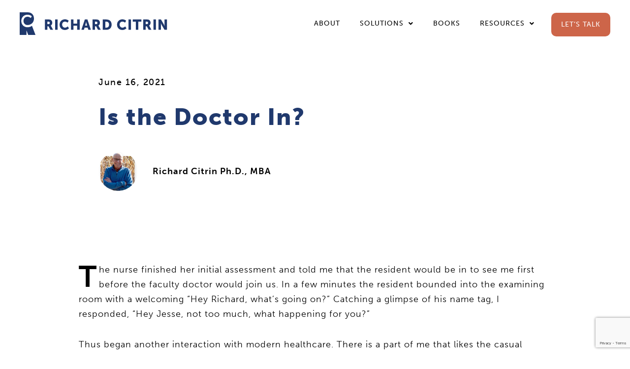

--- FILE ---
content_type: text/html; charset=utf-8
request_url: https://www.google.com/recaptcha/api2/anchor?ar=1&k=6Lcw8b0ZAAAAAOOqrDSmQkX6tZ_3Je-N5bTcdwxi&co=aHR0cHM6Ly93d3cucmljaGFyZGNpdHJpbi5jb206NDQz&hl=en&v=PoyoqOPhxBO7pBk68S4YbpHZ&size=invisible&anchor-ms=20000&execute-ms=30000&cb=hmc32p7hnlir
body_size: 48486
content:
<!DOCTYPE HTML><html dir="ltr" lang="en"><head><meta http-equiv="Content-Type" content="text/html; charset=UTF-8">
<meta http-equiv="X-UA-Compatible" content="IE=edge">
<title>reCAPTCHA</title>
<style type="text/css">
/* cyrillic-ext */
@font-face {
  font-family: 'Roboto';
  font-style: normal;
  font-weight: 400;
  font-stretch: 100%;
  src: url(//fonts.gstatic.com/s/roboto/v48/KFO7CnqEu92Fr1ME7kSn66aGLdTylUAMa3GUBHMdazTgWw.woff2) format('woff2');
  unicode-range: U+0460-052F, U+1C80-1C8A, U+20B4, U+2DE0-2DFF, U+A640-A69F, U+FE2E-FE2F;
}
/* cyrillic */
@font-face {
  font-family: 'Roboto';
  font-style: normal;
  font-weight: 400;
  font-stretch: 100%;
  src: url(//fonts.gstatic.com/s/roboto/v48/KFO7CnqEu92Fr1ME7kSn66aGLdTylUAMa3iUBHMdazTgWw.woff2) format('woff2');
  unicode-range: U+0301, U+0400-045F, U+0490-0491, U+04B0-04B1, U+2116;
}
/* greek-ext */
@font-face {
  font-family: 'Roboto';
  font-style: normal;
  font-weight: 400;
  font-stretch: 100%;
  src: url(//fonts.gstatic.com/s/roboto/v48/KFO7CnqEu92Fr1ME7kSn66aGLdTylUAMa3CUBHMdazTgWw.woff2) format('woff2');
  unicode-range: U+1F00-1FFF;
}
/* greek */
@font-face {
  font-family: 'Roboto';
  font-style: normal;
  font-weight: 400;
  font-stretch: 100%;
  src: url(//fonts.gstatic.com/s/roboto/v48/KFO7CnqEu92Fr1ME7kSn66aGLdTylUAMa3-UBHMdazTgWw.woff2) format('woff2');
  unicode-range: U+0370-0377, U+037A-037F, U+0384-038A, U+038C, U+038E-03A1, U+03A3-03FF;
}
/* math */
@font-face {
  font-family: 'Roboto';
  font-style: normal;
  font-weight: 400;
  font-stretch: 100%;
  src: url(//fonts.gstatic.com/s/roboto/v48/KFO7CnqEu92Fr1ME7kSn66aGLdTylUAMawCUBHMdazTgWw.woff2) format('woff2');
  unicode-range: U+0302-0303, U+0305, U+0307-0308, U+0310, U+0312, U+0315, U+031A, U+0326-0327, U+032C, U+032F-0330, U+0332-0333, U+0338, U+033A, U+0346, U+034D, U+0391-03A1, U+03A3-03A9, U+03B1-03C9, U+03D1, U+03D5-03D6, U+03F0-03F1, U+03F4-03F5, U+2016-2017, U+2034-2038, U+203C, U+2040, U+2043, U+2047, U+2050, U+2057, U+205F, U+2070-2071, U+2074-208E, U+2090-209C, U+20D0-20DC, U+20E1, U+20E5-20EF, U+2100-2112, U+2114-2115, U+2117-2121, U+2123-214F, U+2190, U+2192, U+2194-21AE, U+21B0-21E5, U+21F1-21F2, U+21F4-2211, U+2213-2214, U+2216-22FF, U+2308-230B, U+2310, U+2319, U+231C-2321, U+2336-237A, U+237C, U+2395, U+239B-23B7, U+23D0, U+23DC-23E1, U+2474-2475, U+25AF, U+25B3, U+25B7, U+25BD, U+25C1, U+25CA, U+25CC, U+25FB, U+266D-266F, U+27C0-27FF, U+2900-2AFF, U+2B0E-2B11, U+2B30-2B4C, U+2BFE, U+3030, U+FF5B, U+FF5D, U+1D400-1D7FF, U+1EE00-1EEFF;
}
/* symbols */
@font-face {
  font-family: 'Roboto';
  font-style: normal;
  font-weight: 400;
  font-stretch: 100%;
  src: url(//fonts.gstatic.com/s/roboto/v48/KFO7CnqEu92Fr1ME7kSn66aGLdTylUAMaxKUBHMdazTgWw.woff2) format('woff2');
  unicode-range: U+0001-000C, U+000E-001F, U+007F-009F, U+20DD-20E0, U+20E2-20E4, U+2150-218F, U+2190, U+2192, U+2194-2199, U+21AF, U+21E6-21F0, U+21F3, U+2218-2219, U+2299, U+22C4-22C6, U+2300-243F, U+2440-244A, U+2460-24FF, U+25A0-27BF, U+2800-28FF, U+2921-2922, U+2981, U+29BF, U+29EB, U+2B00-2BFF, U+4DC0-4DFF, U+FFF9-FFFB, U+10140-1018E, U+10190-1019C, U+101A0, U+101D0-101FD, U+102E0-102FB, U+10E60-10E7E, U+1D2C0-1D2D3, U+1D2E0-1D37F, U+1F000-1F0FF, U+1F100-1F1AD, U+1F1E6-1F1FF, U+1F30D-1F30F, U+1F315, U+1F31C, U+1F31E, U+1F320-1F32C, U+1F336, U+1F378, U+1F37D, U+1F382, U+1F393-1F39F, U+1F3A7-1F3A8, U+1F3AC-1F3AF, U+1F3C2, U+1F3C4-1F3C6, U+1F3CA-1F3CE, U+1F3D4-1F3E0, U+1F3ED, U+1F3F1-1F3F3, U+1F3F5-1F3F7, U+1F408, U+1F415, U+1F41F, U+1F426, U+1F43F, U+1F441-1F442, U+1F444, U+1F446-1F449, U+1F44C-1F44E, U+1F453, U+1F46A, U+1F47D, U+1F4A3, U+1F4B0, U+1F4B3, U+1F4B9, U+1F4BB, U+1F4BF, U+1F4C8-1F4CB, U+1F4D6, U+1F4DA, U+1F4DF, U+1F4E3-1F4E6, U+1F4EA-1F4ED, U+1F4F7, U+1F4F9-1F4FB, U+1F4FD-1F4FE, U+1F503, U+1F507-1F50B, U+1F50D, U+1F512-1F513, U+1F53E-1F54A, U+1F54F-1F5FA, U+1F610, U+1F650-1F67F, U+1F687, U+1F68D, U+1F691, U+1F694, U+1F698, U+1F6AD, U+1F6B2, U+1F6B9-1F6BA, U+1F6BC, U+1F6C6-1F6CF, U+1F6D3-1F6D7, U+1F6E0-1F6EA, U+1F6F0-1F6F3, U+1F6F7-1F6FC, U+1F700-1F7FF, U+1F800-1F80B, U+1F810-1F847, U+1F850-1F859, U+1F860-1F887, U+1F890-1F8AD, U+1F8B0-1F8BB, U+1F8C0-1F8C1, U+1F900-1F90B, U+1F93B, U+1F946, U+1F984, U+1F996, U+1F9E9, U+1FA00-1FA6F, U+1FA70-1FA7C, U+1FA80-1FA89, U+1FA8F-1FAC6, U+1FACE-1FADC, U+1FADF-1FAE9, U+1FAF0-1FAF8, U+1FB00-1FBFF;
}
/* vietnamese */
@font-face {
  font-family: 'Roboto';
  font-style: normal;
  font-weight: 400;
  font-stretch: 100%;
  src: url(//fonts.gstatic.com/s/roboto/v48/KFO7CnqEu92Fr1ME7kSn66aGLdTylUAMa3OUBHMdazTgWw.woff2) format('woff2');
  unicode-range: U+0102-0103, U+0110-0111, U+0128-0129, U+0168-0169, U+01A0-01A1, U+01AF-01B0, U+0300-0301, U+0303-0304, U+0308-0309, U+0323, U+0329, U+1EA0-1EF9, U+20AB;
}
/* latin-ext */
@font-face {
  font-family: 'Roboto';
  font-style: normal;
  font-weight: 400;
  font-stretch: 100%;
  src: url(//fonts.gstatic.com/s/roboto/v48/KFO7CnqEu92Fr1ME7kSn66aGLdTylUAMa3KUBHMdazTgWw.woff2) format('woff2');
  unicode-range: U+0100-02BA, U+02BD-02C5, U+02C7-02CC, U+02CE-02D7, U+02DD-02FF, U+0304, U+0308, U+0329, U+1D00-1DBF, U+1E00-1E9F, U+1EF2-1EFF, U+2020, U+20A0-20AB, U+20AD-20C0, U+2113, U+2C60-2C7F, U+A720-A7FF;
}
/* latin */
@font-face {
  font-family: 'Roboto';
  font-style: normal;
  font-weight: 400;
  font-stretch: 100%;
  src: url(//fonts.gstatic.com/s/roboto/v48/KFO7CnqEu92Fr1ME7kSn66aGLdTylUAMa3yUBHMdazQ.woff2) format('woff2');
  unicode-range: U+0000-00FF, U+0131, U+0152-0153, U+02BB-02BC, U+02C6, U+02DA, U+02DC, U+0304, U+0308, U+0329, U+2000-206F, U+20AC, U+2122, U+2191, U+2193, U+2212, U+2215, U+FEFF, U+FFFD;
}
/* cyrillic-ext */
@font-face {
  font-family: 'Roboto';
  font-style: normal;
  font-weight: 500;
  font-stretch: 100%;
  src: url(//fonts.gstatic.com/s/roboto/v48/KFO7CnqEu92Fr1ME7kSn66aGLdTylUAMa3GUBHMdazTgWw.woff2) format('woff2');
  unicode-range: U+0460-052F, U+1C80-1C8A, U+20B4, U+2DE0-2DFF, U+A640-A69F, U+FE2E-FE2F;
}
/* cyrillic */
@font-face {
  font-family: 'Roboto';
  font-style: normal;
  font-weight: 500;
  font-stretch: 100%;
  src: url(//fonts.gstatic.com/s/roboto/v48/KFO7CnqEu92Fr1ME7kSn66aGLdTylUAMa3iUBHMdazTgWw.woff2) format('woff2');
  unicode-range: U+0301, U+0400-045F, U+0490-0491, U+04B0-04B1, U+2116;
}
/* greek-ext */
@font-face {
  font-family: 'Roboto';
  font-style: normal;
  font-weight: 500;
  font-stretch: 100%;
  src: url(//fonts.gstatic.com/s/roboto/v48/KFO7CnqEu92Fr1ME7kSn66aGLdTylUAMa3CUBHMdazTgWw.woff2) format('woff2');
  unicode-range: U+1F00-1FFF;
}
/* greek */
@font-face {
  font-family: 'Roboto';
  font-style: normal;
  font-weight: 500;
  font-stretch: 100%;
  src: url(//fonts.gstatic.com/s/roboto/v48/KFO7CnqEu92Fr1ME7kSn66aGLdTylUAMa3-UBHMdazTgWw.woff2) format('woff2');
  unicode-range: U+0370-0377, U+037A-037F, U+0384-038A, U+038C, U+038E-03A1, U+03A3-03FF;
}
/* math */
@font-face {
  font-family: 'Roboto';
  font-style: normal;
  font-weight: 500;
  font-stretch: 100%;
  src: url(//fonts.gstatic.com/s/roboto/v48/KFO7CnqEu92Fr1ME7kSn66aGLdTylUAMawCUBHMdazTgWw.woff2) format('woff2');
  unicode-range: U+0302-0303, U+0305, U+0307-0308, U+0310, U+0312, U+0315, U+031A, U+0326-0327, U+032C, U+032F-0330, U+0332-0333, U+0338, U+033A, U+0346, U+034D, U+0391-03A1, U+03A3-03A9, U+03B1-03C9, U+03D1, U+03D5-03D6, U+03F0-03F1, U+03F4-03F5, U+2016-2017, U+2034-2038, U+203C, U+2040, U+2043, U+2047, U+2050, U+2057, U+205F, U+2070-2071, U+2074-208E, U+2090-209C, U+20D0-20DC, U+20E1, U+20E5-20EF, U+2100-2112, U+2114-2115, U+2117-2121, U+2123-214F, U+2190, U+2192, U+2194-21AE, U+21B0-21E5, U+21F1-21F2, U+21F4-2211, U+2213-2214, U+2216-22FF, U+2308-230B, U+2310, U+2319, U+231C-2321, U+2336-237A, U+237C, U+2395, U+239B-23B7, U+23D0, U+23DC-23E1, U+2474-2475, U+25AF, U+25B3, U+25B7, U+25BD, U+25C1, U+25CA, U+25CC, U+25FB, U+266D-266F, U+27C0-27FF, U+2900-2AFF, U+2B0E-2B11, U+2B30-2B4C, U+2BFE, U+3030, U+FF5B, U+FF5D, U+1D400-1D7FF, U+1EE00-1EEFF;
}
/* symbols */
@font-face {
  font-family: 'Roboto';
  font-style: normal;
  font-weight: 500;
  font-stretch: 100%;
  src: url(//fonts.gstatic.com/s/roboto/v48/KFO7CnqEu92Fr1ME7kSn66aGLdTylUAMaxKUBHMdazTgWw.woff2) format('woff2');
  unicode-range: U+0001-000C, U+000E-001F, U+007F-009F, U+20DD-20E0, U+20E2-20E4, U+2150-218F, U+2190, U+2192, U+2194-2199, U+21AF, U+21E6-21F0, U+21F3, U+2218-2219, U+2299, U+22C4-22C6, U+2300-243F, U+2440-244A, U+2460-24FF, U+25A0-27BF, U+2800-28FF, U+2921-2922, U+2981, U+29BF, U+29EB, U+2B00-2BFF, U+4DC0-4DFF, U+FFF9-FFFB, U+10140-1018E, U+10190-1019C, U+101A0, U+101D0-101FD, U+102E0-102FB, U+10E60-10E7E, U+1D2C0-1D2D3, U+1D2E0-1D37F, U+1F000-1F0FF, U+1F100-1F1AD, U+1F1E6-1F1FF, U+1F30D-1F30F, U+1F315, U+1F31C, U+1F31E, U+1F320-1F32C, U+1F336, U+1F378, U+1F37D, U+1F382, U+1F393-1F39F, U+1F3A7-1F3A8, U+1F3AC-1F3AF, U+1F3C2, U+1F3C4-1F3C6, U+1F3CA-1F3CE, U+1F3D4-1F3E0, U+1F3ED, U+1F3F1-1F3F3, U+1F3F5-1F3F7, U+1F408, U+1F415, U+1F41F, U+1F426, U+1F43F, U+1F441-1F442, U+1F444, U+1F446-1F449, U+1F44C-1F44E, U+1F453, U+1F46A, U+1F47D, U+1F4A3, U+1F4B0, U+1F4B3, U+1F4B9, U+1F4BB, U+1F4BF, U+1F4C8-1F4CB, U+1F4D6, U+1F4DA, U+1F4DF, U+1F4E3-1F4E6, U+1F4EA-1F4ED, U+1F4F7, U+1F4F9-1F4FB, U+1F4FD-1F4FE, U+1F503, U+1F507-1F50B, U+1F50D, U+1F512-1F513, U+1F53E-1F54A, U+1F54F-1F5FA, U+1F610, U+1F650-1F67F, U+1F687, U+1F68D, U+1F691, U+1F694, U+1F698, U+1F6AD, U+1F6B2, U+1F6B9-1F6BA, U+1F6BC, U+1F6C6-1F6CF, U+1F6D3-1F6D7, U+1F6E0-1F6EA, U+1F6F0-1F6F3, U+1F6F7-1F6FC, U+1F700-1F7FF, U+1F800-1F80B, U+1F810-1F847, U+1F850-1F859, U+1F860-1F887, U+1F890-1F8AD, U+1F8B0-1F8BB, U+1F8C0-1F8C1, U+1F900-1F90B, U+1F93B, U+1F946, U+1F984, U+1F996, U+1F9E9, U+1FA00-1FA6F, U+1FA70-1FA7C, U+1FA80-1FA89, U+1FA8F-1FAC6, U+1FACE-1FADC, U+1FADF-1FAE9, U+1FAF0-1FAF8, U+1FB00-1FBFF;
}
/* vietnamese */
@font-face {
  font-family: 'Roboto';
  font-style: normal;
  font-weight: 500;
  font-stretch: 100%;
  src: url(//fonts.gstatic.com/s/roboto/v48/KFO7CnqEu92Fr1ME7kSn66aGLdTylUAMa3OUBHMdazTgWw.woff2) format('woff2');
  unicode-range: U+0102-0103, U+0110-0111, U+0128-0129, U+0168-0169, U+01A0-01A1, U+01AF-01B0, U+0300-0301, U+0303-0304, U+0308-0309, U+0323, U+0329, U+1EA0-1EF9, U+20AB;
}
/* latin-ext */
@font-face {
  font-family: 'Roboto';
  font-style: normal;
  font-weight: 500;
  font-stretch: 100%;
  src: url(//fonts.gstatic.com/s/roboto/v48/KFO7CnqEu92Fr1ME7kSn66aGLdTylUAMa3KUBHMdazTgWw.woff2) format('woff2');
  unicode-range: U+0100-02BA, U+02BD-02C5, U+02C7-02CC, U+02CE-02D7, U+02DD-02FF, U+0304, U+0308, U+0329, U+1D00-1DBF, U+1E00-1E9F, U+1EF2-1EFF, U+2020, U+20A0-20AB, U+20AD-20C0, U+2113, U+2C60-2C7F, U+A720-A7FF;
}
/* latin */
@font-face {
  font-family: 'Roboto';
  font-style: normal;
  font-weight: 500;
  font-stretch: 100%;
  src: url(//fonts.gstatic.com/s/roboto/v48/KFO7CnqEu92Fr1ME7kSn66aGLdTylUAMa3yUBHMdazQ.woff2) format('woff2');
  unicode-range: U+0000-00FF, U+0131, U+0152-0153, U+02BB-02BC, U+02C6, U+02DA, U+02DC, U+0304, U+0308, U+0329, U+2000-206F, U+20AC, U+2122, U+2191, U+2193, U+2212, U+2215, U+FEFF, U+FFFD;
}
/* cyrillic-ext */
@font-face {
  font-family: 'Roboto';
  font-style: normal;
  font-weight: 900;
  font-stretch: 100%;
  src: url(//fonts.gstatic.com/s/roboto/v48/KFO7CnqEu92Fr1ME7kSn66aGLdTylUAMa3GUBHMdazTgWw.woff2) format('woff2');
  unicode-range: U+0460-052F, U+1C80-1C8A, U+20B4, U+2DE0-2DFF, U+A640-A69F, U+FE2E-FE2F;
}
/* cyrillic */
@font-face {
  font-family: 'Roboto';
  font-style: normal;
  font-weight: 900;
  font-stretch: 100%;
  src: url(//fonts.gstatic.com/s/roboto/v48/KFO7CnqEu92Fr1ME7kSn66aGLdTylUAMa3iUBHMdazTgWw.woff2) format('woff2');
  unicode-range: U+0301, U+0400-045F, U+0490-0491, U+04B0-04B1, U+2116;
}
/* greek-ext */
@font-face {
  font-family: 'Roboto';
  font-style: normal;
  font-weight: 900;
  font-stretch: 100%;
  src: url(//fonts.gstatic.com/s/roboto/v48/KFO7CnqEu92Fr1ME7kSn66aGLdTylUAMa3CUBHMdazTgWw.woff2) format('woff2');
  unicode-range: U+1F00-1FFF;
}
/* greek */
@font-face {
  font-family: 'Roboto';
  font-style: normal;
  font-weight: 900;
  font-stretch: 100%;
  src: url(//fonts.gstatic.com/s/roboto/v48/KFO7CnqEu92Fr1ME7kSn66aGLdTylUAMa3-UBHMdazTgWw.woff2) format('woff2');
  unicode-range: U+0370-0377, U+037A-037F, U+0384-038A, U+038C, U+038E-03A1, U+03A3-03FF;
}
/* math */
@font-face {
  font-family: 'Roboto';
  font-style: normal;
  font-weight: 900;
  font-stretch: 100%;
  src: url(//fonts.gstatic.com/s/roboto/v48/KFO7CnqEu92Fr1ME7kSn66aGLdTylUAMawCUBHMdazTgWw.woff2) format('woff2');
  unicode-range: U+0302-0303, U+0305, U+0307-0308, U+0310, U+0312, U+0315, U+031A, U+0326-0327, U+032C, U+032F-0330, U+0332-0333, U+0338, U+033A, U+0346, U+034D, U+0391-03A1, U+03A3-03A9, U+03B1-03C9, U+03D1, U+03D5-03D6, U+03F0-03F1, U+03F4-03F5, U+2016-2017, U+2034-2038, U+203C, U+2040, U+2043, U+2047, U+2050, U+2057, U+205F, U+2070-2071, U+2074-208E, U+2090-209C, U+20D0-20DC, U+20E1, U+20E5-20EF, U+2100-2112, U+2114-2115, U+2117-2121, U+2123-214F, U+2190, U+2192, U+2194-21AE, U+21B0-21E5, U+21F1-21F2, U+21F4-2211, U+2213-2214, U+2216-22FF, U+2308-230B, U+2310, U+2319, U+231C-2321, U+2336-237A, U+237C, U+2395, U+239B-23B7, U+23D0, U+23DC-23E1, U+2474-2475, U+25AF, U+25B3, U+25B7, U+25BD, U+25C1, U+25CA, U+25CC, U+25FB, U+266D-266F, U+27C0-27FF, U+2900-2AFF, U+2B0E-2B11, U+2B30-2B4C, U+2BFE, U+3030, U+FF5B, U+FF5D, U+1D400-1D7FF, U+1EE00-1EEFF;
}
/* symbols */
@font-face {
  font-family: 'Roboto';
  font-style: normal;
  font-weight: 900;
  font-stretch: 100%;
  src: url(//fonts.gstatic.com/s/roboto/v48/KFO7CnqEu92Fr1ME7kSn66aGLdTylUAMaxKUBHMdazTgWw.woff2) format('woff2');
  unicode-range: U+0001-000C, U+000E-001F, U+007F-009F, U+20DD-20E0, U+20E2-20E4, U+2150-218F, U+2190, U+2192, U+2194-2199, U+21AF, U+21E6-21F0, U+21F3, U+2218-2219, U+2299, U+22C4-22C6, U+2300-243F, U+2440-244A, U+2460-24FF, U+25A0-27BF, U+2800-28FF, U+2921-2922, U+2981, U+29BF, U+29EB, U+2B00-2BFF, U+4DC0-4DFF, U+FFF9-FFFB, U+10140-1018E, U+10190-1019C, U+101A0, U+101D0-101FD, U+102E0-102FB, U+10E60-10E7E, U+1D2C0-1D2D3, U+1D2E0-1D37F, U+1F000-1F0FF, U+1F100-1F1AD, U+1F1E6-1F1FF, U+1F30D-1F30F, U+1F315, U+1F31C, U+1F31E, U+1F320-1F32C, U+1F336, U+1F378, U+1F37D, U+1F382, U+1F393-1F39F, U+1F3A7-1F3A8, U+1F3AC-1F3AF, U+1F3C2, U+1F3C4-1F3C6, U+1F3CA-1F3CE, U+1F3D4-1F3E0, U+1F3ED, U+1F3F1-1F3F3, U+1F3F5-1F3F7, U+1F408, U+1F415, U+1F41F, U+1F426, U+1F43F, U+1F441-1F442, U+1F444, U+1F446-1F449, U+1F44C-1F44E, U+1F453, U+1F46A, U+1F47D, U+1F4A3, U+1F4B0, U+1F4B3, U+1F4B9, U+1F4BB, U+1F4BF, U+1F4C8-1F4CB, U+1F4D6, U+1F4DA, U+1F4DF, U+1F4E3-1F4E6, U+1F4EA-1F4ED, U+1F4F7, U+1F4F9-1F4FB, U+1F4FD-1F4FE, U+1F503, U+1F507-1F50B, U+1F50D, U+1F512-1F513, U+1F53E-1F54A, U+1F54F-1F5FA, U+1F610, U+1F650-1F67F, U+1F687, U+1F68D, U+1F691, U+1F694, U+1F698, U+1F6AD, U+1F6B2, U+1F6B9-1F6BA, U+1F6BC, U+1F6C6-1F6CF, U+1F6D3-1F6D7, U+1F6E0-1F6EA, U+1F6F0-1F6F3, U+1F6F7-1F6FC, U+1F700-1F7FF, U+1F800-1F80B, U+1F810-1F847, U+1F850-1F859, U+1F860-1F887, U+1F890-1F8AD, U+1F8B0-1F8BB, U+1F8C0-1F8C1, U+1F900-1F90B, U+1F93B, U+1F946, U+1F984, U+1F996, U+1F9E9, U+1FA00-1FA6F, U+1FA70-1FA7C, U+1FA80-1FA89, U+1FA8F-1FAC6, U+1FACE-1FADC, U+1FADF-1FAE9, U+1FAF0-1FAF8, U+1FB00-1FBFF;
}
/* vietnamese */
@font-face {
  font-family: 'Roboto';
  font-style: normal;
  font-weight: 900;
  font-stretch: 100%;
  src: url(//fonts.gstatic.com/s/roboto/v48/KFO7CnqEu92Fr1ME7kSn66aGLdTylUAMa3OUBHMdazTgWw.woff2) format('woff2');
  unicode-range: U+0102-0103, U+0110-0111, U+0128-0129, U+0168-0169, U+01A0-01A1, U+01AF-01B0, U+0300-0301, U+0303-0304, U+0308-0309, U+0323, U+0329, U+1EA0-1EF9, U+20AB;
}
/* latin-ext */
@font-face {
  font-family: 'Roboto';
  font-style: normal;
  font-weight: 900;
  font-stretch: 100%;
  src: url(//fonts.gstatic.com/s/roboto/v48/KFO7CnqEu92Fr1ME7kSn66aGLdTylUAMa3KUBHMdazTgWw.woff2) format('woff2');
  unicode-range: U+0100-02BA, U+02BD-02C5, U+02C7-02CC, U+02CE-02D7, U+02DD-02FF, U+0304, U+0308, U+0329, U+1D00-1DBF, U+1E00-1E9F, U+1EF2-1EFF, U+2020, U+20A0-20AB, U+20AD-20C0, U+2113, U+2C60-2C7F, U+A720-A7FF;
}
/* latin */
@font-face {
  font-family: 'Roboto';
  font-style: normal;
  font-weight: 900;
  font-stretch: 100%;
  src: url(//fonts.gstatic.com/s/roboto/v48/KFO7CnqEu92Fr1ME7kSn66aGLdTylUAMa3yUBHMdazQ.woff2) format('woff2');
  unicode-range: U+0000-00FF, U+0131, U+0152-0153, U+02BB-02BC, U+02C6, U+02DA, U+02DC, U+0304, U+0308, U+0329, U+2000-206F, U+20AC, U+2122, U+2191, U+2193, U+2212, U+2215, U+FEFF, U+FFFD;
}

</style>
<link rel="stylesheet" type="text/css" href="https://www.gstatic.com/recaptcha/releases/PoyoqOPhxBO7pBk68S4YbpHZ/styles__ltr.css">
<script nonce="xYQUBMlctMxJbPsfUtkQ-A" type="text/javascript">window['__recaptcha_api'] = 'https://www.google.com/recaptcha/api2/';</script>
<script type="text/javascript" src="https://www.gstatic.com/recaptcha/releases/PoyoqOPhxBO7pBk68S4YbpHZ/recaptcha__en.js" nonce="xYQUBMlctMxJbPsfUtkQ-A">
      
    </script></head>
<body><div id="rc-anchor-alert" class="rc-anchor-alert"></div>
<input type="hidden" id="recaptcha-token" value="[base64]">
<script type="text/javascript" nonce="xYQUBMlctMxJbPsfUtkQ-A">
      recaptcha.anchor.Main.init("[\x22ainput\x22,[\x22bgdata\x22,\x22\x22,\[base64]/[base64]/bmV3IFpbdF0obVswXSk6Sz09Mj9uZXcgWlt0XShtWzBdLG1bMV0pOks9PTM/bmV3IFpbdF0obVswXSxtWzFdLG1bMl0pOks9PTQ/[base64]/[base64]/[base64]/[base64]/[base64]/[base64]/[base64]/[base64]/[base64]/[base64]/[base64]/[base64]/[base64]/[base64]\\u003d\\u003d\x22,\[base64]\\u003d\\u003d\x22,\x22wpPCkcODw59iKDJjwonDmcKEeQZteWHDocOcwo7DgzFVLcK/wpHDjcO4wrjCkcKULwjDvmbDrsOTMsOIw7hsVks6YTnDtVpxwrrDhWpwTcOtwozCicO0ajsRwp0Mwp/DtSvDnHcJwrI9XsOIFQFhw4DDqXTCjRNkR3jCkzJ/[base64]/CkG/[base64]/CnCzCkcOIwr7Do8OQe3pswo/Dl8KpYXXClMOjw7low7tSdcKFL8OMK8KjwotOT8Ofw5how5HDjm9NAgl6EcOvw7xuLsOaSgI8O28fTMKhXMOtwrESw5smwpNbdcOWKMKAB8OWS0/ChBdZw4ZMw4XCrMKeeQRXeMKtwr4oJWbDqG7CqizDtSBOJy7CrCkNVcKiJ8KmaUvClsKcwqXCgknDgsOWw6RqTyRPwpF6w77Cv2Jxw6LDhFYvRSTDosKhLCRIw5Vxwqc2w4TCkRJzwpHDkMK5Ky8hAwB/[base64]/E8Omw5rDqMKkcgIAPxp+TTjDsW3ClnXDpl0jw4pjw61EwodrZjAFP8KdVTJBw4BdOT/CjcKHJUrCmsOyEMK/[base64]/wrQtwp7DnMKlw4vDn8KxwqPCisKlQsOHwoTCr3QuNMKOUcKTwrluw6DDg8O3eErDicOoLy3CnsK9V8OiIX5cwqfCqiLDqUrDv8K0wqjDscKRcCFPPMO1wr1GW0onwoPDoWtMdMKMwp7Do8KJH2HCtjpvGUDClADDgsO/w5LCkADCkcOdw5/Cs27CiGbDr080SsOqGj9kHk3DlHtaaVMdwrXCpsOiCXlsKWfCr8OHwpouAi0tBgTCtcOGw53DqMKsw6nCjzvDpsOTw6nCtUlewqTDn8Ogw5/CisKsTHHDpMK/wpsrw49kwp/DlsOVw7dzw49YIQlMCMO0RxzDggPDm8OaS8OBaMKVw4zDoMOyNMO0w5JAJ8KqFEXDsC44w4oodMK/RMKMW0wCw7okJsKvN0zDs8KKITrDpsK9S8OdZXHCpHF2AWPCsTzCoWZoHcO3WUVKw5PDty3Cn8O5wqIgw795woLDhMO0wptaUFbCu8OowoDDjTDDucKLfMOcw6/Di1/Dj3bDs8OCwojDtTAcQsKuCBvDvivDksOqw7LChTgAKmLCqmfDmsO3KMKfw4bDhAjCiVjCuipGw77Cu8KWVETCuBERSyjDrMOmfcKADlrDgzHDuMKXdcKWNMOiw5TDiF0gw6TDuMKXOg0Cw7LDlyDDmk97wodHwojDuUdNESnCjg3CsS4eAXrDuC/[base64]/Cg2PCpX3Dk8KNPx/DnT7CnjAvLkjCjsKUV18XwqXDhkjDmDvDsEplw7vDs8OfwpfDshlVw4t0YcOmJ8OVw5/[base64]/ClRLCnHXCrm8FVD4/wo5Ww4HCslA+w7rCl8OywqTCtsO8wr0zwpgcNsOfwpl1N1YIw7hcY8KwwpdYw5FDIW4xwpUeVS/[base64]/Ch0AcwpzDt1R+UMK0w5zCrm1NwrRVHMKOw41LCDJydDtufsKcSSM2YMOVwoUPUFlIw613w7XDksKKb8O+w47DjhPDpsKGT8KrwoULM8Kvwptdw4pSRcOcdsO7TG/CoGDDuVrCl8KNecOTwrxAJMK0w6dBbMOvMsKPXCTDlsOiID7CnR/DrMKRWhjCgyB2wqMPwo3CgMOaJCzDvsOSw5VGwqXCmVnDjmXCmMO7OiUFf8KBTcKLwqvDpsKvXMOHdTM0PyQKwonCjmLCmsK5wrDCu8OiCMKmCQnCnRZUwqTCt8OrwqjDmMKiMWTCg0UVwpPCp8K/w4l6eBnCvDIvw5RUwpDDngU4HsO2QhnDtcKswopXZgt6b8K4w40uw6/Cl8KIwqAbwrvCmhkpw68nBcO1acKowo1vw6jDn8OdwpXCnG5xKCzDpxRRLcOKw6nDgV84bcOITsK8wq/Cr19WOSfCl8K9HQrCuzArBcORw5bDicKwQFXDv0HCt8KmEcOdB3vDoMOvLcOawpTDkjFMw7TCjcO0YMKCS8OKwqHChgZ6aT7Cgi/[base64]/CrA3Dokx7eVwyV8K0w6Y8KcKHw5zDlMKHw6UYdC5Fwp/DtALDjMKWHVl4JQnCvyrDoSsLS25+w5jDg0tFI8ORRsOveSjCjcOBwqzCvQjDt8OeCnnDjsKgwoVGwq4WJRVVTyPDjMOVSMO+WX5AT8OQw6VVwqDDiS3Dm0IQwp7CpMOaMcOJEiTDqwhzwo9ywqzDgcK3fm/Ci1F3AsOzwoTDlMO9HsO4w63CoQrDph4uDMKSSxFiW8KbfcKiw4xUw7oFwqbCtsK/w5HCsXAJw6LCkmRgVcOuwoU7DcK5NE40cMObw57DisOJw6XCuH7Ch8KuwqzDkWXDj0jDhTTDiMKxAk/[base64]/CvRfDicKGC8KjVsKKF8Osw4MQwqbCl8OKCMOew5LCssOkclE2wpYqwo3Dq8OcbcOdwqBlw5/[base64]/wr7CicKYw7daw5HCoMKHwoHDhlTCinzCsTLCscK9w6DDhxHCjsO3woPCjsKLJENHw4d5w71ySsOecVDDgcKLUhDDhcODAkXCnz7DhsK/FcOqfGoawpfCuk8Rw7cGw6ARworCsirCi8KbPMKaw6ozYRcXCcOvS8KoIXDCiG1qw6MWSGpqw6zCm8KvTHLComDCmsK0IU7Cp8OrRikhP8OHw7vDnzECw5jCncKdw5zCjkAtbMOVex8zQhlDw5JzcRxzC8Kww6dmLW18fE/DhMK/[base64]/I8KBWsKwLChYM8KCwqzCoyjDkMOEwptjFcKiJ3lpN8OQwrfDgcK1VMOlwoYEN8OowpEJIWLClkTDlMOCwoFpTcKsw61qSwFewqw4DcOGOcO3w6oOesOsMzVTwoLCosKCwp9Fw4zDncKEBUzCuUvChmcPesKtw6ctwojCtlM6U3cxKTgTwoIEBHVTPMKiAHEdQm/Ck8OuHMKIw4HCj8OUw6jDgV4HD8Ktw4HDmQtVYMO2w6N/SlbDlTUnV10qwqrDkMObwqzCglXDlQIef8K2TwpEwr/DrVl+wp3DuwLCjFRvwpbCjhQ8An7DlWZ3w6fDqGjCkcKqwqwzUMKYwqx1JSnDiRvDo2ZBc8Ovw6VrTMKqDQoubzZ0FE7ChGtKIMKoIsO2wrQ+HmgTwpAdwozCviZRCMOXU8KhfD/Djyxhf8Kbw7fChMOhdsO/w4diw6zDgzAIHEUuTsOSLWzDpMOsw74ZZMOOw74MV2M1w67DocK0wpvDscKHCMKZw7svTcKswqTDnTDCi8KGHcKCw6YOw7jCjBZ+chTCqcOKEAxDPsORKhdnMj/DiA/DjsO1w73Ds1ciYjxqajzCpsKeRsKAV2k+wr83d8Olw69SV8OXO8OFw4VZPEUmwp/DvMOdGTnDtsKJwo5GwpXCqMOow7rCok3CpcOKwqB9b8KnVE3DrsO/w4XCljRHLsOxwoJ3wpfDuzEDw7LDhsO0w5LChMKLwp49w5XCoMKZwpl0UDFyIHNmcQbCpRRJPldZWiYww6Mow6YbKcOrw5EMYw7DisOdEcOiwoQVw58Hw7zCrcKoQC1mBnHDvUI2wpzDjSkjw4HDmcO6E8KVDB3Cq8OfTFXCrHACcR/DqsKfw6psf8O5woMbwqdHwq90w57DjcOSeMOIwpcLw7gMasObLMKew4bDs8KrAkpww4zCiFsba1FdaMKpchUqwqLCs2bCv1hpSsK6P8KkTjHDinjDv8KAwpDChMO9w6MYBH/CjABkwrhPTFUpH8KIaG9QCgnCjTNkQRVZSmdeVUtAE03DrFgla8Kjw7x2w4/Cv8K1LMOWw7w7w4xlcGTCtsO3woZkNV7CohZLwrjDq8ORBcOew5d9KMKKw4rCo8OOw5XDjjjCo8KGw5tjYRDDgsK3NMKZBcK7TgtKGStMAizClcKVw6nCgD7DhMKow6k2CMK+wploBMOuS8OjMMOzJk3DojbDicKPFGPDp8KcH1UKW8KiNA1ecMOtAw/[base64]/PMOIUnldMsKsGQYOABRZKcKSNUvCkiDDmhxpBATDs3cxwrd/wpUuw5TCqsKdwqTCvsOgTsKsLUnDl1/DvCUGDMK2dMKdbQEQw4TDpQ1EV8ODw50jwpwZwpdPwpIlw73Dm8OnTsKvT8OaRXQ/woRCw5hzw5DDkHNhP1rDrBtFElVNw5E4Mg0CwqNSZzvDlMKtEho6OVAaw6bChBEMVMO9w44Aw5rDq8OpCwU0w6rCkiMuw6J8HwnCkWpNacOZw4YxwrnCtMOQa8OIKw/Dny9Gwo/[base64]/w7tsPmVNA8OxwozCtcKmWcKZw43Dt1I0w7cAwqbChU/[base64]/[base64]/DpGtZw6giN0fCrsKJw75Mw7vClAk1IR4XwodsZ8OSGmbDqcODw5QMXcOBNMK4w48AwppawoVzw6zCisKtYSHCqTzCtcOnVsK6w4AUw7TCsMO2w7vCmCLDglLDiWIxasKPwqg+w5pMw6V3VsO4dMOQwrrDpMOoVzHCkljDlMOiwr/ChUbCsMO+wqB1wrN5woNmwoNCXcOGQj3CrsORfx9HM8Omw4pQXwAcwp52w7HDn0FsKMOgw7d+w4lCFsOBRsKRwrLDksKnYEbCuiPChgTDmsOoDcK1wp8ENQXCrQDCgsO0wpjCrsKqw5/CsGrDssOxwoDDg8KSwq/CtcO6F8KoflR5FzzCtsOuw6jDvQNubBFcA8OBIx4Lw6/DlyXDucOhwojDtcOCwqbDkQbDhSNXw6PCkTTDomkDw4bCucKqd8KJw5zDvcO0w6sDwosiw5XClld8wpdSw5YNZcKkwpTDkMOIHMKYwqvCixDCn8KjwqTCh8KxVH/Co8OZw4xAw5ldwq48w5gTwqDDglbCg8OZw43Di8K6woTDscOcw7E5wrvDvH7DtHREw47DiS/CusKVAh1eCVTDnFLDuS8QXV97w67CoMKMwq3DmMKPD8OBIjB3w7o9w7wTw4TDt8K4woBxH8OiMHA/bcKgw6oLw558UDtawqw+UsO/woNYwoDCo8O1w6oEwr/Dr8OfSMOnBMKWHMKNw73DicOYwr4edTAQclA7PMKDw4zDlcK/[base64]/DtEEgwrXDjAfDmMK0V3vCs1QLacOSccOuwrLCjSMkXcKoDcO7wpRcSsOndhkjRwfChgYKwrjDsMKgw7Jpw5k0EmFLDRfCo0jDiMKbw6Qta2wZwpDDhRPDs3xGaE8rfsOzwrRSM0xtDsKcwrTDm8OZC8O7w7R6FW0/I8OLw7wTNMK3w5zDpMOyKMKyHRA6w7XDkVfDmcONGgrClMOBbkMnw4rDl1/[base64]/w7/[base64]/Qy8jBMOTYj18AcOww68Fw5nDojrDqQfCuy9QKUMsdcKXwrbDg8KkY3rDssKGYsOBC8OZw7/DkjwxMgwBw4nCmMOXwqUYwrfDiwrCv1XDpk8jw7PChWnDr0fCnW0vwpYnKW0Dwp7DgAXDvsOIw77CvXPDu8OKFsKxGsK2w4FfdCUgwrpkwrgHFgrDgHLDkErCjx3DrSjChsK+d8Ojw40Hw43Dsh/Ck8OhwqhVwoLCvcOKICMVFcObMsOdwoBcwo9Mw4MSbhbDlAPDu8KRVkbChMKjRnFJwqZPTsKqwrMvw5hjJ1MGw53ChBbDoyLCoMOrBMOpXn3DsAg/Q8Kcw4/[base64]/CvcKBSRDDvSzDqgXDvMOkw4PDrSUvwqFgDxcORMKCflrCkFJienrDhMK3wozDnsKMfjjDkMO7wpAqP8K7w7fDuMOlw77DsMKcXMOHwr1Fw4Uowr3CpcKIwr/[base64]/Cm8KDwrjDt2PDgk/Dn3x3w5fCo8KgLMOrVcKAJl/DpsO/OcOTwr/CvhLCoS1mwr7CvsK0w6fCvGjCgynDh8OeUcK2QkpuG8K6w6fDusKQwrQZw4bDmcO8WMObw5pxwoFcWzHDksKnw7AVSyFHwp5HOzLCsCXCrg/Dhkpfw7YPDcKNw7jDpElqwqUwalzDhSfDgcKEAk9/w5xUYcKHwrgeBsK0w7UUI3PCvmfDqAc5wpXDvcKgw7UIwoJ9bSfDqsOCw4XDuyNrwrnCgB/Dt8OWDEFDw6UsJMOuw4VTBsKRYcKjVcO8wofDvcKkw64rIsKMwqgtTRXDiDojFSjDpg8XOMKZHsOVZQ0Xw7AEwpPDtsO8GMOEwo3DosOiYMODScOtRsKXwr/[base64]/w683WybDtcO/wqVLFcKRw5xKbsOybQDChGrChG/CqwfCjiXCmiVhLMOucsO+w6hZJhIbJ8K7wqrCvwc1XMOtw65qAMKvLMO2wpILwpMSwq4aw6XDt0/CqcOTQsKXNMOcGSfDksKJwqRLJELDsXRCw6dVw4zDml80w6s1aw9AYWHCsTUZL8KUMcKiw4opQ8O/wqTCo8Kbwp8DY1DDucOIw5TDi8OqBMKNLTVNFkUbwqw2w5kuw5R/wrzDh0HCo8KRw5ANwrh5IMOlNALDrTxSwrrCscO7wpLCknDCmlUYUMKpVcKqH8OOUMK1OknChikDMjU0SzzDkRVTw5LCkcOqcMKPw5MMIMOkc8KnAcK/V1Rwa35acwHDgHlJwpRuw77DnHVQccOpw7nDo8OJPcKUw45LQW0uMsO/[base64]/DpwktQsKRworDmxczMcOVw4DDssOKw73DoDXDpn10SsK4LsKPHsKjw6HDvcK6VQlawrLCqMObWHlwLsK9GHbChlwkw5l+G3E1cMOVRh7DvmnDiMK1E8OTG1XCulQYNMKBbMKqwo/[base64]/DrMOmwoDCi01Nw44Hw5TDtg7DgmEGw4PChcKeEcOZN8K4w4FSIsKfwqg+w6bChMKTagM5e8O7L8K7w4vDsn08w7cowrXCs1/Dv1BtccKEw74/wqERAFzDssO/UEDCp0NSZcKzDX/[base64]/[base64]/[base64]/wrpVXx43w7PCgsOnMA/CmsOEw5/DgmvDp8K5HXAWwqtAw4gSdsOvwqNiTHnCrShmw6snZcO6Z1bCszPCkhvCpHRkMsKSGMKMKMOrCsKeScOhw4NdGV4sZhHCpMOwRRXDv8Kcw5HDkxLCm8Osw4x/RwjDv2/CoQ5Iwo8jJsKnT8OywodIemA/QsOmwpd/e8KwW1nDoz7DvhcMXjJ6RsK7wqM6V8KJwqENwpd1w6PCjnFrwoMVfjbDlMKrXsOjAibDkSpMLmTDnkHCpsOge8O5MDoKZCXDncO1w5DDnC3CvGUqwrzChnzCi8KTw5jCqMODCsOfwpvDs8KsCFERFcOpwoHDoltJw53Dmm/DlcK/Em7Do3N3d24Xw4nCl2jClcKewrTCjz1Uwp8dw4RvwpQ8dBzDiQjDhMKLw7DDtcKzWMKBQ2NVYzfDhMKwPhfDpE0swqXCtH5gw70bOURMcCoLwr7CisOOC1cjw4bCsn0Zw5hew4fCncKAISzDicK4wqzCg3fDthRbw5bCi8KSCsKEwo/CpcOzw5IYwrZNLcOJJ8KrEcOrw5TCtcKDw77DjUjCijzDmMOyTMKcw5LDt8KDTMOIwrErTBLChA7CgEFWwrHCnjN9wpDCrsOjLsOJZ8OhHQvDrmDCtsONDMOxwqJRw4zCgcK4w5XDji8HR8O/SgbDnG/CnXnDmU/Cu1J6w7QjAMOuw4rDucKVw7lTbg3Cqg13NVzClMOFfMKEYWtDw5sBB8OqbcOFw47CnsOxVTvDgMKnwoHDtit9w6DCusOAE8OKZsODHzXCocOzY8OudgsHw4cXwrTCjsKmPMODNsOzwobCoSfCpwsEw6DDmh/DiCN4wr7DthYow5p/UG8zw6EYwqF5B1vDhznDocK5w7HCql3DqcKBG8KvXUQwF8OWNMOawoXCtnTCmcOcZcKxaDPDgMKewpPDl8OqPEzCgcK5c8OXwrIfwpjDs8O8w4bCqsOsVGnCsnPCtsO1w7khwq7DrcKnPmJWLHNRw6rDvkxEdAvCqAsxwqXCtcK/w7Q6OsOQw4F4wo9xwp4EbXDDlcKawoF6bsK4wrwRWMKQwpJvwonDjgRHIsKewr/CksKOwoNiwoLCu0XDl3gGLD05R2nDl8Klw4hbbUIGwqnDg8KYw7XCuH7ChsO5AnYxwq/[base64]/ChMKZXA9vw77Dr8OYw6PDtMK+w7fDh1nDu0/[base64]/[base64]/[base64]/[base64]/DmsK/[base64]/DlQfCmSkiA17DiMKxwrYKwoYJPcKew4XCi8K3wobDgMKbwrrCr8KMfcOZwpHCmQvCmsKlwoUUYMKuLX50woLCsMKuw57CgD/CnXgUwqTCp0lEw4EZw7/ChcOgHTfCssO9w4B8wp/CjUk9fRPDiWbDv8KcwqjClsKVHMKnwqc0GsOdw4/CvsOzXh3DtV3CqUlbwpXDhy/Ci8KCCj0FABzClsKDQsOhZyDCkHPCv8OJw4VWwpbCoSfCpUpVw7LDiF/Ckg7DnMO1cMKZwqLDnHkue1zDnGJCXsOvZsKSdUIpAjvDo00dTFfCpzwuw5ZbwqHCjMO2R8Odwp/CrcOdwrnCoFJxNcK0bDjCqkQfw57Cg8KifFxYYMKhwrkVw5YEMjDDuMKTWcKHc2DCvh/DpsKxw6gUanMWDWNCw7kDwoNmw4XCnsKnw6nCsEbCqAlNF8KZw5p7cEXChcOowo4RLSpGwqUBc8K5QDnCtQApw67DtxfCt1Q7eXQ8FifDsxojworDr8OZCjlFFcK2wo9PQsKEw4rDlms1C3clUMOIMcKzwpbDhMOQwqcMw63DhA/DpcKUwo0ew5B+w7QNaEbDjn0Gw6/CsWnDoMKoW8K9woQ7w4rCmMKce8OyZcKhwoJqQmDClCdeCcKfUcOfGcKHwrY/JHLChsO9TMKxw7vDiMOawpc2OiBzw5vCtsKFIcOjwqkUYBzDnD/CmMO9c8KsBCUkw6jDusOsw4MRWsOTwr5sLsOhwolqe8KDw71sf8KnSQwjwpt0w43CscKcwqLCqcOpTsOzwprDnmIfwqTDlEfCqcKQJsOsN8O1w4wDV8KEFcOXw7wuS8Oow7HDtsKndmEfw7VGI8OjwqBjw69cwpzDkD7Cn1zCgcK/wq7ChcKFwrrDniDCmcOTw5/DrMOiT8OlBHEeexQ1LnPDomEKw4rCin3CoMOXWg9TUsKWTCDCpwTCm0XDicOZO8K9WUXDtMKbdmHDncO/NcKMc33CrAXDlxLDik5tfsKCw7Zjwr3DhsOqw43CglHDtlV0P19gCF4HYsKtB0N3w4fDu8OIBg80LMOOABhXwqXCscOKwptrw6rDrm/Dhi3CmsKTQWzDhEsvEWZPAnc/w4YSw6TCrnrDusOswrHComIUwqDCvx1Xw7PCkyM+IRjCrj7Dv8KhwqQyw6vCmMOcw5TDgcK/w6x/YwoZI8KvPnYcw43Cn8OEH8KYP8OcNsKew4HCgSQDDcOhT8O2wociw6rCgSnDpSLDksKgwpXCgE4GZ8KSH1loBgLCk8OCwrYJw4zCnMO8C3/CkCQ9EcOXw754w4Q/wrtkwoPDmsOGbknCucO8wrrCrFXCg8KpQcOgwppFw5DDnVjClMK+K8KCdHVCG8KdwpXCh0FhXsKcX8OSw7pyV8OUeQ4/MMKtKMOHwpPCgQkdaRg+w5nDmsOgZ1TCoMOXw7bDqD3CrCXDvgvCrGE7wofCtMKSw5bDrSccGWxUwrJAZ8KUwpoLwr3DpDbDtwzDuXVxVCLCmsKCw4rDusO0UyHDmzjCt3/DpTLCvcK3W8K+KMOgwo1rNcKpw50iYMKzwq5sRsOpw4pdQnx5Nk7CrcO4Vz7ClCLDkUTDsy/DmlBFB8KLYgo9w6XDjcKyw4t8wplUFsK4dSvDvAbCtsKSw7NLZ3rDksKEwpQRa8OTwqPCtMK2csOlwqXCgjAbwr/Dp2NjCMOaworDhMO/H8KINsO4wpUbc8KTwoYBZ8OuwrvDhxHChsKaDXLDpMKyQ8OQKsKEw7LDsMKSMQfDh8OEw4bCmsOHcsK7wqPDksODw5RUwoE9DiVAw4VCbQUwRQPDtn/Dg8OUAsKcZsODw4YVG8OHD8Kew547wpXCqcK7wrPDjSHDrcKidMKXZ3VmQR7Ds8OkNcOIw6/DucOvwpd6w5LDtAomJF/ChzQ+VV9KFk0Dw6wXDcO1wptKNQHCqD3Di8OCwrVxwpd2aMK3BhLDqy8sLcKoVDYFw43CrcOpNMKnXUIAw5d9CWzCusOCYxjDgid9wq7CqsKjw489w4fChsK+D8O/QEfCujbCrMOUwqjCkXg0w5/[base64]/DiHnDsmHCjsKAw5sRw6t6fzBewpBFIsOIwoIqaVvClDfCqXlhw4RBwo9jLUTDoDvDj8KSwp5GHMOZwr/DpcOgcCImw75haT4Kw5oQfsKuwqRjwqZKw6IrSMKoAcKswoZNexJuMlHCgjI/LUTDusK0D8K/M8OjE8KAQUwfw4UXKRrCmi3Ct8OIwpjDs8Ovwo9hPVPDssOeKHPDnxAaAltWI8KMH8KOZsOvw77CtiXCh8O3woDDnm4ESixEwrnCrMKiKMOMO8Kkw5pnw5vClsOUWMOmwowNwobCnyRDMQxFw6nDkwo1IcO/w4Mmwr7DisKjSGwBfcKoJS/Dv3fDssOHVcKMBADDusOXwrLDrwfCqMK0aQM8wqt1Q0bCkHgYwqFWDsK2wrNPOsOTXDnCj0RGwqQlw7XDpTx2wpxYB8OHVU7CuwnCryxlJkIOwqZvwoLCp3Z1wpgHw49jRDfChMOaG8OAwr/CqRM3YQMxCTPDp8KNwqvDlcOAwrdSZsKgR1dfwqzClwFew4/DhcK1Nw3Cp8K8wogHfUXCoz8Iw71zwqHCsGwcdMKsfmJjw444KcKkw7IOw4dqBsOVKsOMwrN/ERbCuXjCs8KuOsKdM8KNNMOEw6TCocK3wrgYw7zDvWYjw7HDiwnClWZDw6M/[base64]/ChlDDrBvDkXvCvsK5AnJ0wo5Vw6nCqRvCsMO2w7UAwrRFOsOHwrHDsMKbw63Ci20pw4HDiMOwFkQ1wq3CsGJ8Rk01w7bCskkfVETDjj/[base64]/wpzDncKDwrDDnMKiw7bDqRPCgF7Dn8KQwoXCl8Kuw7HCvxTChsKdFcKZNV/[base64]/w7IsF2jChsOwwpYMw4DDs0VJA8KfHsKlNcKUVwVxP8KqXMOEw6crel7DkHrCv8OURjdtPQRUwq4aIMOaw5I/w4DCkUVsw4DDsivDjMO8w4vDmQPDsg/Dpxx6wpbDhyMzSMOyBl3ChQbCr8OZw4AnM2hiw4MJeMOqLcKwFn8MNQXChyPChMKHDcOTLsOTBGjCh8Kpe8KMR2jCribChsK/KMOUwqnDjjorSQMCwo/Dn8K+w5DDmcO7w53CksKCP3h8wr/[base64]/[base64]/DjMKtWMK+w4QdcMKlw6Ynw5/[base64]/Dl8KMDx8sw6rDt8ONwqUlwr3Cv8KJwqJOw5fDjcKpFWwEdh5qdcKWw5/DrDgBw7IyNWzDgMOJIMOVFsOxfD1JwprCjy1/wrPCgQPDrsOmw6ouacOgwrkkesKBbMKdw685w5jDjcORVAvCg8Kww7LDlMKDwo/CvsKHRC4Yw74HSXTDtsKTwr7CqMOyw47ChsOdwqHCoADCmG1KwrTDsMKCHBBVdmLDrRx3wpTCvMKtwovDqF/CjMKxw5JBw73CkMOpw7xafcOiwqzCvzrClBzDiF52Wg7CsmMRWgQfwqVFXcOvYiErYiXDl8OEw41dw6tAw7DDhSjDinrDgsKlwrrCv8KZwrUnAsOcVcOpE2BSPsKYw4/ClBdGYlTDvsKIe0HCtsKBwo09w5/[base64]/H8KeJMKjwqg+C0pnfk/CrRDCrW9ywozDrn1hYsKywr/[base64]/[base64]/Dqj9BLMK8w5JpwrbDj8O4w6XDsU9Vw6LChcKFwohJwpFNBMOBw5HCp8KjPcOPJ8KLwqDCp8Kjw4JYw4fCo8K/w7paQMKcV8OXOsOBw4rCoUHCosO2MgTDtHnCtxY/woLCl8KmL8KmwpN5wqQPIBwwwpcdB8K2w40IA0UCwrMMwpHDoGjCkMK5FE8Aw7vCmjd0DcOuwqfDksO4wp3CvzrDgMKVQRJJwpbDu1ZRBMOywooRwoPCnsOyw4NgwpRNwrvCpBdUTirDisOkDCAXw6jCuMKbfDghw6jDr2DCjkRdEBzCly9hAw3DvknCrBsNPmnDisK/w5fClxXDu3IkGMOQw6UWM8Ocwpcmw5XCtcOkFiIAwqjCl0vCqSzDplLCiD0gR8OzNsOrwrt5w57DmhQrwqHCiMKvw4vCuzTCoQpXDxrCnsOww5UGJFh/DMKBw5XDkjvDhG5EewLDgcOcw5/Ci8OZXcOTw6jCihkGw7Z9UnkFMmLCksOAScKgwrtyw6bCqlDDgFjDj2pSY8KoQ3Y+RlxlEcK/[base64]/[base64]/w4diQ8K8w5B3w7MrwqbCo8OPKw3DhjXCscOYw5rCuWkiJsOtw6jDvgpLEGjDtUA/w4wiL8Ofw6ZCXE7Dn8KGdxcQw5twNMOKw57Cl8OKGsKaE8Ozw6XDkMKPExJQwrYAU8K1a8OFwqzDl13Cn8Odw7LCqyQDd8OHBhrCmQAOw5gwd2lVwrLCpVFYw7bCvMO9w65rXsK/wqnDjsK5BMOQwqfDlsOZwoXCtTTCqFxrd07CqMKKVkJ+wpDDksKTwq1lw6vDk8OQwobComRsD0Q+wr4SwrPCowV/[base64]/DlEM+w4odw4vCnWXCukXCrsOuwonCqSc2wrbCpcK0wpkdacOpwpVsDFbDkm89QcKfw54Vw7jCiMK/wqrCucOzCHDCmMOgwoHCgEjDlcKxPMOYw53CnMOEw4DCsDoGZsKnVERlw7kAwp54w4gQw69Bw6nDvH0PKsOnwq1rwodtKGgtw4vDphvCvMKAwrHCvh3DocOyw7rDgsKMTHxvEGFiCWESG8OIw5XDlcKTw7MwA1sCO8K3wpxgSH/DoUtmRFzCvg0PP1oMwo3DucOoLTd1w6RGw7tmwqTDtnHDt8OvO0TDh8O2w5RKwqQ+woMOw4/CjgZuHsKBX8Krw6RSw5kTWMOdSwV3K3fChXPDmcOawpzCuCB9w4nDq2XDs8K6VWnChcOdd8Ocw7lDXl7Cu3sfY3/[base64]/w796wqhBDcOCDU9CDcKEwoswOcO0YMO4w7nCp8OHw6LCoSFQPcOSX8K+QkTCg2ZWw5oRwqY8HcOowqDCjVnCoD1LFsKPD8OywrIeJmgHBCAmVcKWwq/DnyTDqsKLwp3CmzYzJittVBhgw548w4HDjW90wq/[base64]/CqMKeUsOzwrxlDz/CnlfCkMKCS8Ovw7/CgMKrwpfCn8K9wpfDrjQ2wqdGczzCvAtpJ0rCjxnDrcK+w67Dhn4PwqVxw4cKwqUSVMOVYcO6NRjDosOnw4VxDyN8ZMOcFT9la8Kmwp5MLcKpNsODaMK5cVzDrW50KMKSw6dbwrDDj8K0wq/Dq8OTQD1uwoZDOMOzwpHCpMKICcKmBMKGw7BLw55Uw4fDmETCvMKQOT0He1fDik3CqkIYdnBZUFTDjDTDhQ/DscKEAFUdVsKvw7TDllnDh0LDgMOPw6jClcO8wr5xw4BeJXzDlGTCgQ/[base64]/DmCXDqzrDnjbDmHA8wpvDsTzDnsOxEC0xB8OIwqgBw7t5w5nDojITw45MFMKLSjDCisKwNMOSSH7Cij7DpQsiBjkRJ8KYBMObw7A8w4NTP8OLwpTDiUUtE3rDmsKCwrZ1I8OGGVHDuMOxwrTCiMKAwp8Zwo5xa19aTHvCtAHCsELDkG/[base64]/DhiwEJ8KRwpvCrT9Fw48Pw4sxFsOBwo/Di3dJf0VcNcK/IsOiwo8BEsOjBSjDgMKXNMO7TMOQwqsidsOkRsKLw6xNVzLCvT/DgzM4w4hue1nDpsO9W8K7wp0rc8KFVMO8EHfCtcOTaMK0w6DCicKNDkAOwpVhwrTDl09mwq/Dtz5XwoDCosK9DWZMeT0aEMOMEmDDlhVnWAtFGSbDigrCtMOnL14mw5xxJcOxJ8KOecOBwoxJwpXCtUZ9HCvCoxhxDhNww5BtNjXCmMOjAEnCklMUwoI1KT0Uw6zDusOLw6DCgcOBw5Fxw43CkRxzwqrDssOlw7HCusOkQCl3AsO2SQ3CtMK/RMKwFQfCmSgww4/CmcOyw6vDksKtw7hQcsKECDjDp8Opw7kxw7jCqSrDt8OBZsOcIcOcW8KxXl1Ww41FBMOJAUTDuMOnJx3CnmfClDAAScOww6kPwpFxwp5XwpNMwpBzwph8H1I6wq5+w65paxXDuMKYI8KmcsOCHcKXScODTXjDoDYSw51TOyfCjsOiJFMqRsKgfxLCrcOITcOnwq/DrMKHbQnDgcKtIU3CmsK6w67ChMObwpU6dMKYwq83JVvDnSrCt2fCksOFW8KXDMOGfWlvwonDixFdw5HCtQhxU8Oaw5AcCHkMwqjDn8O8H8KeNwxOX03DiMOyw7Rnw4bDnkrCjlbCsCnDkk5Xw7/[base64]/DhGVSPhfDhUYJRWkWfcOxwrYWZ8K1FMKeVcONwphbQcKhw70rMsKgYcKJeFY7wpDCj8KeRsOAfT4yUcOoXsOVwozDpwUbVTY3wpJ7wq/CvMOlw7kvPcKZAsO/[base64]/woXDu8Obw4DDjHVxKlDDvFhNw7Fqw6kqe8K5w7nCg8Oyw74iw6TCmyAfw67ChMKrwqjDmkkSwqx9wpxXF8KLw6/CuSrDlnnDmMOJW8Kiwp/Dq8K5FMKiwp7CicK+w4I0w690CRHDscKiTT9OwoLDiMKXwrrDpMK3woxcwqXDhsKJwrQmwrjCrcOvwojDoMOrL09YTwHDisOhBcKSVHTCtw40OEDDtwRtw4bCrSHCk8Oowockwr4Cd0d/IMK2w5ApMnpUwrfDuT8lw4jDocOydTVTwpkUw5PCvMO4IsO+w43Duj4Yw4nDsMOlCFXCosKOw6zCnxYEPxJWw55rFMKCBXzCiyrDt8O9C8KMLsK/[base64]/WyHDv8KMw71lDcKlw4rCvC1zKcO8w6LDomfClDENwo0Gwp4+AMKNT0QSwpvDt8OoNmZKwrQTwqPDnXFJwrDCjkwnLQnCrW82XsKbw6LChU80AMO0W24CScOCPDtWw4TCrMK+AmXDuMOZwpfDkgEIworCv8OJw4c9w4nDlMOGEcOAFh9QwpPCkC/DnwARwq/CiU5xwpTDp8K/SloEE8KwJRVqQXbDpcKRfcKvwpvDu8OWbnsswpheIMKLd8OUBsOJJsOgDcOSw7zDisOYSFfCtBNwwobCh8O9M8K5w4Avwp/DmMOTeTVwX8KQw7nCvcO8EBENXsOowpZywr3DskfCpcOnwqx/WsKIfMOnLMKlwq/DoMO0XWpIwpA8w7Qaw4XCvVHCgMKnI8Ohw4PDvyoEw6tFwql0wp96wpfDu1DDg1vCpWl/wqbCu8KPwq3Dj0jDusOdwr/CukjCkyLDoCHDqsKVTRfDrDfDjMOVwrzCgcKRIcKtWsKBDsKHHMOyw4zDmcOYwpDCsV8jKAkcTW5URcKEAMOAw6vDrsO1wqdKwq3Dt3cGO8KVFB1JOcOlcUhJw7NpwqE7EcKvecO0AsKGdMOaOsKZw5ANJ0DDs8O0w5QZSsKDwrZGw4/[base64]/Cm8Otwqwsw4/[base64]/CgMOxwoAYw7TDvQR/wql0HijCoG3CshNOwrgnwpdQw5txQVzCjcOnw4JhfQ4/[base64]/CvMOuwrQwcELDqcKjw4zCtsKoXiIXwqrDtcOiNUPCn8K6woDDs8OLw73CmMORw4IRw4PCssKMacOJYsOdGC/Drl3CkcK9di7CgMKVwqDDrMOyMFYdO1kDw7tTwrIRw4xHwrUJVBDCk1DDq2DDg3sbRsOwMyUzwq8dwqLDlz7Ci8OPwqh6bsKiTD7DsyPCg8KEc3/Cm23Clz4pA8Owf3p2Rl3Ci8O+w7tMw7QBYcO1w4bCgWTDhcOcw40OwqfCs2DDiRY4dSvCiF83ZMKiMMKjf8OJfMOKJMOdT1fDm8KnP8OFw6nDk8KkBsOzw7ltHkLCmGnCiwzDjcOdwrF1KlTChj/CrEsvwr9bw7dWw7JfajVXwo4uP8Odw7kAwohYPQLCl8Oew7XCmMO7wpw/ODHDhA1rRsOUZMKqw4xSwpXDtcKFA8Ofw4jDoCLDvhTCuVvClEnDtMOIBCHCnEpnOHLCl8OnwrnCocK0wqHCgsOFwpvDnx8bfSJPw5TDhxZoencfNAQsXcOUw7HCkDsIwrnDr2pzwoZ7EsKMAsObwpPCosO1eh/DvsKxIVoFwpvDtcOPRC89w6JnecOswrnDoMOvwqo1w5Njw57CocKTEMKxGDseMMOrwr1WwqXCtsK+bsOCwrnDrU3Ds8K7UMKSbsK6w6l6woXDijEkw4PDkcOVw7XDn1/CqsK4e8K1AzBZAjcZVx1mw4dYLcKQccOWw67Du8Kcw4vDvHDDtcK4SDPCkGrCucODwoVbFDxFwqR6w4Vnw6XCvsOTw6LDosKZYMOQLHUFw5I4wrlUwq4uw7/Dm8OQKRPCssKtWWbCiDDDkATDmcO/wp3CvsOeSMKjScOCwpltMcOMfMKzw44tIHfDrmTDhMOMw5LDgwYTOcK0w6MfQ2ULTj03w5PDq1fCqlItMFTDoU/Cj8K3wpbDvsOIw5LCqTxlwpzDqAXDksO8w5LDimBFwrFsKcOTw4TCr20ywrnDjMKsw4VVwr/[base64]/J8K7eyRIw59ew4TDiMOiD8KyHMOmazTDnMKtIxDCrMKsPF4nF8Krwo/DmXnDlGsVKsOQY0fCkcKAIj8MPsOGw4bDusKFNk5kwpzDhBnDhMK7w4XCj8O+wow4wqnCpzh6w7pPwqM0w4IhKQnCnsKfw6Mew6V/[base64]/DgsOLIWvCoMKEw4JpHhVAw5N2w63CicO5w50SF8OswpnDnBzDgSBaBsOcwo9nIcKAOA\\u003d\\u003d\x22],null,[\x22conf\x22,null,\x226Lcw8b0ZAAAAAOOqrDSmQkX6tZ_3Je-N5bTcdwxi\x22,0,null,null,null,0,[21,125,63,73,95,87,41,43,42,83,102,105,109,121],[1017145,710],0,null,null,null,null,0,null,0,null,700,1,null,0,\[base64]/76lBhnEnQkZnOKMAhk\\u003d\x22,0,0,null,null,1,null,0,1,null,null,null,0],\x22https://www.richardcitrin.com:443\x22,null,[3,1,1],null,null,null,1,3600,[\x22https://www.google.com/intl/en/policies/privacy/\x22,\x22https://www.google.com/intl/en/policies/terms/\x22],\x22UdOcY8tQRx1D41YRGgpnQYSCkSERYY21KQnYHtx2Ueo\\u003d\x22,1,0,null,1,1768743995360,0,0,[98],null,[38,93,232,135],\x22RC-N9TACK5d8WsEMw\x22,null,null,null,null,null,\x220dAFcWeA4_xyfbS-jWAr1NGEFzadsKJuGzj186rNWMGiMjPUSDiNHk6OmXB7Z9SU7CjUxyf-eTjcLaYSbkOsfKA_wp44SpWsKXDw\x22,1768826795338]");
    </script></body></html>

--- FILE ---
content_type: text/css
request_url: https://www.richardcitrin.com/wp-content/uploads/elementor/css/post-97.css?ver=1763433832
body_size: 1090
content:
.elementor-97 .elementor-element.elementor-element-0fd3dbe > .elementor-container > .elementor-column > .elementor-widget-wrap{align-content:center;align-items:center;}.elementor-97 .elementor-element.elementor-element-0fd3dbe:not(.elementor-motion-effects-element-type-background), .elementor-97 .elementor-element.elementor-element-0fd3dbe > .elementor-motion-effects-container > .elementor-motion-effects-layer{background-color:#FFFFFF;}.elementor-97 .elementor-element.elementor-element-0fd3dbe{transition:background 0.3s, border 0.3s, border-radius 0.3s, box-shadow 0.3s;}.elementor-97 .elementor-element.elementor-element-0fd3dbe > .elementor-background-overlay{transition:background 0.3s, border-radius 0.3s, opacity 0.3s;}.elementor-97 .elementor-element.elementor-element-463a868 > .elementor-element-populated{margin:0px 0px 0px 0px;--e-column-margin-right:0px;--e-column-margin-left:0px;padding:0px 60px 0px 60px;}.elementor-97 .elementor-element.elementor-element-ff1d872 > .elementor-container > .elementor-column > .elementor-widget-wrap{align-content:center;align-items:center;}.elementor-97 .elementor-element.elementor-element-cda0756{text-align:left;}.elementor-97 .elementor-element.elementor-element-cda0756 img{width:100%;max-width:315px;}.elementor-97 .elementor-element.elementor-element-bd8ee5c.elementor-column > .elementor-widget-wrap{justify-content:flex-end;}.elementor-97 .elementor-element.elementor-element-471d542 > .elementor-widget-container{margin:0px 0px 0px 0px;padding:0px 0px 0px 0px;}.elementor-97 .elementor-element.elementor-element-471d542{z-index:99;}.elementor-97 .elementor-element.elementor-element-471d542 .elementor-menu-toggle{margin-left:auto;background-color:#FFFFFF;}.elementor-97 .elementor-element.elementor-element-471d542 .elementor-nav-menu .elementor-item{font-size:16px;font-weight:500;text-transform:uppercase;line-height:16px;letter-spacing:1.5px;}.elementor-97 .elementor-element.elementor-element-471d542 .elementor-nav-menu--main .elementor-item{color:var( --e-global-color-astglobalcolor3 );fill:var( --e-global-color-astglobalcolor3 );padding-left:24px;padding-right:24px;padding-top:50px;padding-bottom:50px;}.elementor-97 .elementor-element.elementor-element-471d542 .elementor-nav-menu--main .elementor-item:hover,
					.elementor-97 .elementor-element.elementor-element-471d542 .elementor-nav-menu--main .elementor-item.elementor-item-active,
					.elementor-97 .elementor-element.elementor-element-471d542 .elementor-nav-menu--main .elementor-item.highlighted,
					.elementor-97 .elementor-element.elementor-element-471d542 .elementor-nav-menu--main .elementor-item:focus{color:var( --e-global-color-astglobalcolor1 );fill:var( --e-global-color-astglobalcolor1 );}.elementor-97 .elementor-element.elementor-element-471d542 .elementor-nav-menu--main:not(.e--pointer-framed) .elementor-item:before,
					.elementor-97 .elementor-element.elementor-element-471d542 .elementor-nav-menu--main:not(.e--pointer-framed) .elementor-item:after{background-color:var( --e-global-color-astglobalcolor1 );}.elementor-97 .elementor-element.elementor-element-471d542 .e--pointer-framed .elementor-item:before,
					.elementor-97 .elementor-element.elementor-element-471d542 .e--pointer-framed .elementor-item:after{border-color:var( --e-global-color-astglobalcolor1 );}.elementor-97 .elementor-element.elementor-element-471d542 .elementor-nav-menu--main .elementor-item.elementor-item-active{color:var( --e-global-color-astglobalcolor1 );}.elementor-97 .elementor-element.elementor-element-471d542 .elementor-nav-menu--main:not(.e--pointer-framed) .elementor-item.elementor-item-active:before,
					.elementor-97 .elementor-element.elementor-element-471d542 .elementor-nav-menu--main:not(.e--pointer-framed) .elementor-item.elementor-item-active:after{background-color:var( --e-global-color-astglobalcolor1 );}.elementor-97 .elementor-element.elementor-element-471d542 .e--pointer-framed .elementor-item.elementor-item-active:before,
					.elementor-97 .elementor-element.elementor-element-471d542 .e--pointer-framed .elementor-item.elementor-item-active:after{border-color:var( --e-global-color-astglobalcolor1 );}.elementor-97 .elementor-element.elementor-element-471d542 .e--pointer-framed .elementor-item:before{border-width:6px;}.elementor-97 .elementor-element.elementor-element-471d542 .e--pointer-framed.e--animation-draw .elementor-item:before{border-width:0 0 6px 6px;}.elementor-97 .elementor-element.elementor-element-471d542 .e--pointer-framed.e--animation-draw .elementor-item:after{border-width:6px 6px 0 0;}.elementor-97 .elementor-element.elementor-element-471d542 .e--pointer-framed.e--animation-corners .elementor-item:before{border-width:6px 0 0 6px;}.elementor-97 .elementor-element.elementor-element-471d542 .e--pointer-framed.e--animation-corners .elementor-item:after{border-width:0 6px 6px 0;}.elementor-97 .elementor-element.elementor-element-471d542 .e--pointer-underline .elementor-item:after,
					 .elementor-97 .elementor-element.elementor-element-471d542 .e--pointer-overline .elementor-item:before,
					 .elementor-97 .elementor-element.elementor-element-471d542 .e--pointer-double-line .elementor-item:before,
					 .elementor-97 .elementor-element.elementor-element-471d542 .e--pointer-double-line .elementor-item:after{height:6px;}.elementor-97 .elementor-element.elementor-element-471d542 .elementor-nav-menu--dropdown a, .elementor-97 .elementor-element.elementor-element-471d542 .elementor-menu-toggle{color:#000000;fill:#000000;}.elementor-97 .elementor-element.elementor-element-471d542 .elementor-nav-menu--dropdown a:hover,
					.elementor-97 .elementor-element.elementor-element-471d542 .elementor-nav-menu--dropdown a:focus,
					.elementor-97 .elementor-element.elementor-element-471d542 .elementor-nav-menu--dropdown a.elementor-item-active,
					.elementor-97 .elementor-element.elementor-element-471d542 .elementor-nav-menu--dropdown a.highlighted,
					.elementor-97 .elementor-element.elementor-element-471d542 .elementor-menu-toggle:hover,
					.elementor-97 .elementor-element.elementor-element-471d542 .elementor-menu-toggle:focus{color:var( --e-global-color-astglobalcolor1 );}.elementor-97 .elementor-element.elementor-element-471d542 .elementor-nav-menu--dropdown a:hover,
					.elementor-97 .elementor-element.elementor-element-471d542 .elementor-nav-menu--dropdown a:focus,
					.elementor-97 .elementor-element.elementor-element-471d542 .elementor-nav-menu--dropdown a.elementor-item-active,
					.elementor-97 .elementor-element.elementor-element-471d542 .elementor-nav-menu--dropdown a.highlighted{background-color:#02010100;}.elementor-97 .elementor-element.elementor-element-471d542 .elementor-nav-menu--dropdown a.elementor-item-active{color:var( --e-global-color-astglobalcolor1 );background-color:#02010100;}.elementor-97 .elementor-element.elementor-element-471d542 .elementor-nav-menu--dropdown .elementor-item, .elementor-97 .elementor-element.elementor-element-471d542 .elementor-nav-menu--dropdown  .elementor-sub-item{font-size:16px;font-weight:500;text-transform:uppercase;letter-spacing:1.5px;}.elementor-97 .elementor-element.elementor-element-471d542 .elementor-nav-menu--dropdown{border-radius:0px 0px 20px 20px;}.elementor-97 .elementor-element.elementor-element-471d542 .elementor-nav-menu--dropdown li:first-child a{border-top-left-radius:0px;border-top-right-radius:0px;}.elementor-97 .elementor-element.elementor-element-471d542 .elementor-nav-menu--dropdown li:last-child a{border-bottom-right-radius:20px;border-bottom-left-radius:20px;}.elementor-97 .elementor-element.elementor-element-471d542 .elementor-nav-menu--main .elementor-nav-menu--dropdown, .elementor-97 .elementor-element.elementor-element-471d542 .elementor-nav-menu__container.elementor-nav-menu--dropdown{box-shadow:10px 30px 40px 0px rgba(0, 0, 0, 0.15);}.elementor-97 .elementor-element.elementor-element-471d542 .elementor-nav-menu--dropdown a{padding-left:48px;padding-right:48px;padding-top:20px;padding-bottom:20px;}.elementor-97 .elementor-element.elementor-element-471d542 .elementor-nav-menu--dropdown li:not(:last-child){border-style:none;border-bottom-width:0px;}.elementor-97 .elementor-element.elementor-element-471d542 div.elementor-menu-toggle{color:var( --e-global-color-astglobalcolor0 );}.elementor-97 .elementor-element.elementor-element-471d542 div.elementor-menu-toggle svg{fill:var( --e-global-color-astglobalcolor0 );}.elementor-97 .elementor-element.elementor-element-471d542 div.elementor-menu-toggle:hover, .elementor-97 .elementor-element.elementor-element-471d542 div.elementor-menu-toggle:focus{color:var( --e-global-color-astglobalcolor1 );}.elementor-97 .elementor-element.elementor-element-471d542 div.elementor-menu-toggle:hover svg, .elementor-97 .elementor-element.elementor-element-471d542 div.elementor-menu-toggle:focus svg{fill:var( --e-global-color-astglobalcolor1 );}.elementor-theme-builder-content-area{height:400px;}.elementor-location-header:before, .elementor-location-footer:before{content:"";display:table;clear:both;}@media(min-width:768px){.elementor-97 .elementor-element.elementor-element-518cd69{width:25%;}.elementor-97 .elementor-element.elementor-element-bd8ee5c{width:75%;}}@media(max-width:1024px) and (min-width:768px){.elementor-97 .elementor-element.elementor-element-518cd69{width:40%;}.elementor-97 .elementor-element.elementor-element-bd8ee5c{width:60%;}}@media(max-width:1366px){.elementor-97 .elementor-element.elementor-element-463a868 > .elementor-element-populated{padding:0px 40px 0px 40px;}.elementor-97 .elementor-element.elementor-element-471d542 .elementor-nav-menu .elementor-item{font-size:14px;line-height:16px;letter-spacing:1px;}.elementor-97 .elementor-element.elementor-element-471d542 .elementor-nav-menu--main .elementor-item{padding-left:20px;padding-right:20px;padding-top:40px;padding-bottom:40px;}}@media(max-width:1024px){.elementor-97 .elementor-element.elementor-element-0fd3dbe{margin-top:0px;margin-bottom:0px;padding:15px 0px 15px 0px;}.elementor-97 .elementor-element.elementor-element-463a868 > .elementor-element-populated{margin:0px 0px 0px 0px;--e-column-margin-right:0px;--e-column-margin-left:0px;padding:0% 5% 0% 5%;}.elementor-97 .elementor-element.elementor-element-471d542 .elementor-nav-menu--main .elementor-item{padding-top:40px;padding-bottom:40px;}}@media(max-width:767px){.elementor-97 .elementor-element.elementor-element-518cd69{width:75%;}.elementor-97 .elementor-element.elementor-element-bd8ee5c{width:25%;}}/* Start custom CSS for section, class: .elementor-element-0fd3dbe */.elementor-97 .elementor-element.elementor-element-0fd3dbe .elementor-nav-menu--main .elementor-nav-menu .header-button.menu-item a {
	background: #CD6549;
	border-radius: 10px;
	color: #fff;
	line-height: 16px;
	height: 48px;
	margin-left: 1em;
	margin-top: 36px;
	padding: 18px 30px;
}
.elementor-97 .elementor-element.elementor-element-0fd3dbe .elementor-nav-menu--main .elementor-nav-menu .header-button.menu-item a:hover {
	color: #fff;
	background: #A34228;
}
.elementor-97 .elementor-element.elementor-element-0fd3dbe .elementor-element.elementor-element-471d542 .e--pointer-underline .header-button .elementor-item:after {
    height: 0;
}

@media screen and (max-width:1366px) {
    .elementor-97 .elementor-element.elementor-element-0fd3dbe .elementor-nav-menu--main .elementor-nav-menu .header-button.menu-item a {
        padding: 12px 20px;
        margin-top: 26px;
    }
}/* End custom CSS */

--- FILE ---
content_type: text/css
request_url: https://www.richardcitrin.com/wp-content/uploads/elementor/css/post-5967.css?ver=1763433868
body_size: 2151
content:
.elementor-5967 .elementor-element.elementor-element-3aaabf5{margin-top:0px;margin-bottom:0px;padding:60px 0px 145px 0px;}.elementor-5967 .elementor-element.elementor-element-d56bad4 > .elementor-widget-wrap > .elementor-widget:not(.elementor-widget__width-auto):not(.elementor-widget__width-initial):not(:last-child):not(.elementor-absolute){margin-bottom:0px;}.elementor-5967 .elementor-element.elementor-element-d56bad4 > .elementor-element-populated{margin:0px 0px 0px 0px;--e-column-margin-right:0px;--e-column-margin-left:0px;padding:0px 0px 0px 0px;}.elementor-5967 .elementor-element.elementor-element-ff93035 > .elementor-container > .elementor-column > .elementor-widget-wrap{align-content:center;align-items:center;}.elementor-5967 .elementor-element.elementor-element-ff93035{margin-top:0px;margin-bottom:0px;padding:0px 0px 0px 0px;}.elementor-5967 .elementor-element.elementor-element-ed63c1d > .elementor-widget-wrap > .elementor-widget:not(.elementor-widget__width-auto):not(.elementor-widget__width-initial):not(:last-child):not(.elementor-absolute){margin-bottom:0px;}.elementor-5967 .elementor-element.elementor-element-e442921 > .elementor-widget-container{margin:0px 0px 30px 0px;padding:0px 0px 0px 0px;}.elementor-5967 .elementor-element.elementor-element-e442921 .elementor-icon-list-icon{width:14px;}.elementor-5967 .elementor-element.elementor-element-e442921 .elementor-icon-list-icon i{font-size:14px;}.elementor-5967 .elementor-element.elementor-element-e442921 .elementor-icon-list-icon svg{--e-icon-list-icon-size:14px;}.elementor-5967 .elementor-element.elementor-element-e442921 .elementor-icon-list-text, .elementor-5967 .elementor-element.elementor-element-e442921 .elementor-icon-list-text a{color:var( --e-global-color-astglobalcolor3 );}.elementor-5967 .elementor-element.elementor-element-e442921 .elementor-icon-list-item{font-size:18px;font-weight:500;line-height:22px;letter-spacing:1.5px;}.elementor-5967 .elementor-element.elementor-element-2a0f173 > .elementor-widget-container{margin:0px 0px 40px 0px;padding:0px 0px 0px 0px;}.elementor-5967 .elementor-element.elementor-element-2a0f173{text-align:left;}.elementor-5967 .elementor-element.elementor-element-2a0f173 .elementor-heading-title{font-size:60px;font-weight:900;line-height:72px;letter-spacing:3px;color:var( --e-global-color-astglobalcolor0 );}.elementor-5967 .elementor-element.elementor-element-ebaaf5a .elementor-author-box__avatar img{width:80px;height:80px;border-radius:80px;}body.rtl .elementor-5967 .elementor-element.elementor-element-ebaaf5a.elementor-author-box--layout-image-left .elementor-author-box__avatar,
					 body:not(.rtl) .elementor-5967 .elementor-element.elementor-element-ebaaf5a:not(.elementor-author-box--layout-image-above) .elementor-author-box__avatar{margin-right:30px;margin-left:0;}body:not(.rtl) .elementor-5967 .elementor-element.elementor-element-ebaaf5a.elementor-author-box--layout-image-right .elementor-author-box__avatar,
					 body.rtl .elementor-5967 .elementor-element.elementor-element-ebaaf5a:not(.elementor-author-box--layout-image-above) .elementor-author-box__avatar{margin-left:30px;margin-right:0;}.elementor-5967 .elementor-element.elementor-element-ebaaf5a.elementor-author-box--layout-image-above .elementor-author-box__avatar{margin-bottom:30px;}.elementor-5967 .elementor-element.elementor-element-ebaaf5a .elementor-author-box__name{color:var( --e-global-color-astglobalcolor3 );font-size:18px;font-weight:700;line-height:30px;letter-spacing:1px;margin-bottom:0px;}.elementor-5967 .elementor-element.elementor-element-3f09537 > .elementor-element-populated{margin:0px 0px 0px 0px;--e-column-margin-right:0px;--e-column-margin-left:0px;padding:0px 0px 0px 0px;}.elementor-5967 .elementor-element.elementor-element-a4b1362{text-align:right;}.elementor-5967 .elementor-element.elementor-element-a4b1362 img{width:100%;height:900px;object-fit:cover;object-position:center center;border-radius:20px 0px 0px 20px;}.elementor-5967 .elementor-element.elementor-element-dae6ac6{margin-top:0px;margin-bottom:0px;padding:0px 0px 120px 0px;}.elementor-5967 .elementor-element.elementor-element-5c99e3c > .elementor-element-populated{margin:0px 0px 0px 0px;--e-column-margin-right:0px;--e-column-margin-left:0px;padding:0px 100px 0px 100px;}.elementor-5967 .elementor-element.elementor-element-d3fb006 > .elementor-widget-container{margin:0px 0px 0px 0px;padding:0px 0px 120px 0px;border-style:solid;border-width:0px 0px 1px 0px;border-color:#DADADA;}.elementor-5967 .elementor-element.elementor-element-d3fb006{text-align:left;color:var( --e-global-color-astglobalcolor3 );font-size:18px;font-weight:300;line-height:30px;letter-spacing:1px;}.elementor-5967 .elementor-element.elementor-element-13f91dc{margin-top:0px;margin-bottom:0px;padding:0px 0px 0px 0px;}.elementor-5967 .elementor-element.elementor-element-bafad4e > .elementor-element-populated{margin:0px 0px 0px 0px;--e-column-margin-right:0px;--e-column-margin-left:0px;padding:0px 0px 0px 0px;}.elementor-5967 .elementor-element.elementor-element-a236a0c .elementor-heading-title{font-size:18px;font-weight:700;line-height:30px;letter-spacing:1px;color:#666666;}.elementor-5967 .elementor-element.elementor-element-69f9252 > .elementor-element-populated{margin:0px 0px 0px 0px;--e-column-margin-right:0px;--e-column-margin-left:0px;padding:0px 0px 0px 0px;}.elementor-5967 .elementor-element.elementor-element-08029b6{margin-top:0px;margin-bottom:0px;padding:0px 0px 160px 0px;}.elementor-5967 .elementor-element.elementor-element-deef2d5:not(.elementor-motion-effects-element-type-background) > .elementor-widget-wrap, .elementor-5967 .elementor-element.elementor-element-deef2d5 > .elementor-widget-wrap > .elementor-motion-effects-container > .elementor-motion-effects-layer{background-color:var( --e-global-color-astglobalcolor5 );}.elementor-5967 .elementor-element.elementor-element-deef2d5 > .elementor-widget-wrap > .elementor-widget:not(.elementor-widget__width-auto):not(.elementor-widget__width-initial):not(:last-child):not(.elementor-absolute){margin-bottom:0px;}.elementor-5967 .elementor-element.elementor-element-deef2d5 > .elementor-element-populated, .elementor-5967 .elementor-element.elementor-element-deef2d5 > .elementor-element-populated > .elementor-background-overlay, .elementor-5967 .elementor-element.elementor-element-deef2d5 > .elementor-background-slideshow{border-radius:20px 20px 20px 20px;}.elementor-5967 .elementor-element.elementor-element-deef2d5 > .elementor-element-populated{box-shadow:10px 30px 40px 0px rgba(0, 0, 0, 0.15);transition:background 0.3s, border 0.3s, border-radius 0.3s, box-shadow 0.3s;margin:0px 0px 0px 0px;--e-column-margin-right:0px;--e-column-margin-left:0px;padding:60px 60px 60px 60px;}.elementor-5967 .elementor-element.elementor-element-deef2d5 > .elementor-element-populated > .elementor-background-overlay{transition:background 0.3s, border-radius 0.3s, opacity 0.3s;}.elementor-5967 .elementor-element.elementor-element-a06ac1b .elementor-heading-title{font-size:36px;font-weight:900;line-height:43px;letter-spacing:1px;color:var( --e-global-color-astglobalcolor0 );}.elementor-5967 .elementor-element.elementor-element-a46015a > .elementor-widget-container{margin:0px 0px 30px 0px;padding:0px 0px 0px 0px;}.elementor-5967 .elementor-element.elementor-element-a46015a .elementor-heading-title{font-size:24px;font-weight:500;line-height:30px;letter-spacing:0.5px;color:var( --e-global-color-astglobalcolor3 );}.elementor-5967 .elementor-element.elementor-element-488e1dc > .elementor-widget-container{margin:0px 0px 0px 0px;padding:0px 0px 0px 0px;}.elementor-5967 .elementor-element.elementor-element-1cce02b{margin-top:0px;margin-bottom:0px;padding:0px 0px 120px 0px;}.elementor-5967 .elementor-element.elementor-element-45c1bcf > .elementor-element-populated{margin:0px 0px 0px 0px;--e-column-margin-right:0px;--e-column-margin-left:0px;padding:0px 100px 0px 100px;}.elementor-5967 .elementor-element.elementor-element-7642d29 > .elementor-widget-container{margin:0px 0px 0px 0px;padding:0px 0px 0px 0px;}@media(max-width:1024px) and (min-width:768px){.elementor-5967 .elementor-element.elementor-element-ed63c1d{width:100%;}.elementor-5967 .elementor-element.elementor-element-3f09537{width:100%;}}@media(max-width:1366px){.elementor-5967 .elementor-element.elementor-element-ed63c1d > .elementor-element-populated{margin:0px 0px 0px 0px;--e-column-margin-right:0px;--e-column-margin-left:0px;padding:0px 0px 0px 40px;}.elementor-5967 .elementor-element.elementor-element-2a0f173 .elementor-heading-title{font-size:48px;line-height:60px;letter-spacing:2px;}.elementor-5967 .elementor-element.elementor-element-a4b1362 img{height:720px;}.elementor-5967 .elementor-element.elementor-element-deef2d5 > .elementor-element-populated{margin:0% 5% 0% 5%;--e-column-margin-right:5%;--e-column-margin-left:5%;}.elementor-5967 .elementor-element.elementor-element-a06ac1b .elementor-heading-title{font-size:32px;line-height:40px;}.elementor-5967 .elementor-element.elementor-element-a46015a .elementor-heading-title{font-size:18px;}}@media(max-width:1024px){.elementor-5967 .elementor-element.elementor-element-3aaabf5{padding:0px 0px 80px 0px;}.elementor-5967 .elementor-element.elementor-element-ed63c1d > .elementor-element-populated{margin:60px 0px 0px 0px;--e-column-margin-right:0px;--e-column-margin-left:0px;padding:0% 10% 0% 10%;}.elementor-5967 .elementor-element.elementor-element-a4b1362 img{height:360px;border-radius:0px 0px 0px 0px;}.elementor-5967 .elementor-element.elementor-element-5c99e3c > .elementor-element-populated{padding:0% 10% 0% 10%;}}@media(max-width:767px){.elementor-5967 .elementor-element.elementor-element-ed63c1d > .elementor-element-populated{padding:0% 5% 0% 5%;}.elementor-5967 .elementor-element.elementor-element-e442921 > .elementor-widget-container{margin:0px 0px 20px 0px;}.elementor-5967 .elementor-element.elementor-element-e442921 .elementor-icon-list-item{font-size:16px;letter-spacing:1px;}.elementor-5967 .elementor-element.elementor-element-2a0f173 .elementor-heading-title{font-size:36px;line-height:42px;letter-spacing:1.5px;}.elementor-5967 .elementor-element.elementor-element-ebaaf5a .elementor-author-box__avatar img{width:60px;height:60px;}body.rtl .elementor-5967 .elementor-element.elementor-element-ebaaf5a.elementor-author-box--layout-image-left .elementor-author-box__avatar,
					 body:not(.rtl) .elementor-5967 .elementor-element.elementor-element-ebaaf5a:not(.elementor-author-box--layout-image-above) .elementor-author-box__avatar{margin-right:15px;margin-left:0;}body:not(.rtl) .elementor-5967 .elementor-element.elementor-element-ebaaf5a.elementor-author-box--layout-image-right .elementor-author-box__avatar,
					 body.rtl .elementor-5967 .elementor-element.elementor-element-ebaaf5a:not(.elementor-author-box--layout-image-above) .elementor-author-box__avatar{margin-left:15px;margin-right:0;}.elementor-5967 .elementor-element.elementor-element-ebaaf5a.elementor-author-box--layout-image-above .elementor-author-box__avatar{margin-bottom:15px;}.elementor-5967 .elementor-element.elementor-element-ebaaf5a .elementor-author-box__name{letter-spacing:0.5px;}.elementor-5967 .elementor-element.elementor-element-a4b1362 img{height:240px;}.elementor-5967 .elementor-element.elementor-element-5c99e3c > .elementor-element-populated{padding:0% 5% 0% 5%;}.elementor-5967 .elementor-element.elementor-element-d3fb006 > .elementor-widget-container{padding:0px 0px 60px 0px;}.elementor-5967 .elementor-element.elementor-element-bafad4e > .elementor-element-populated{margin:0px 0px 20px 0px;--e-column-margin-right:0px;--e-column-margin-left:0px;}.elementor-5967 .elementor-element.elementor-element-deef2d5 > .elementor-element-populated{padding:30px 30px 30px 30px;}.elementor-5967 .elementor-element.elementor-element-a06ac1b .elementor-heading-title{font-size:24px;line-height:30px;}.elementor-5967 .elementor-element.elementor-element-a46015a .elementor-heading-title{font-size:16px;line-height:24px;}}/* Start custom CSS for column, class: .elementor-element-ed63c1d */.elementor-5967 .elementor-element.elementor-element-ed63c1d {
    max-width: 600px;
    width: 100%;
    margin: 0 0 0 auto;
}
@media only screen and (max-width:1366px) {
    .elementor-5967 .elementor-element.elementor-element-ed63c1d {
        max-width: 480px;
    }
}
@media only screen and (max-width:1023px) {
    .elementor-5967 .elementor-element.elementor-element-ed63c1d {
        max-width: 100%;
    }
}/* End custom CSS */
/* Start custom CSS for theme-post-content, class: .elementor-element-d3fb006 */.elementor-5967 .elementor-element.elementor-element-d3fb006 .elementor-widget-container::first-letter{
    font-size: 60px;
    font-weight: bold;
    margin-right: 4px;
    float: left;
    line-height: 1;
}/* End custom CSS */
/* Start custom CSS for shortcode, class: .elementor-element-fccc9ca */.elementor-5967 .elementor-element.elementor-element-fccc9ca .addtoany_list {
    display: flex;
    flex-direction: row;
    flex-wrap: nowrap;
    justify-content: flex-end;
    align-items: center;
    align-content: center;
}
.elementor-5967 .elementor-element.elementor-element-fccc9ca .addtoany_list a {
    padding: 10px;
}
.elementor-5967 .elementor-element.elementor-element-fccc9ca .addtoany_list.a2a_kit_size_32 a:not(.addtoany_special_service)>span {
    height: 48px;
    line-height: 48px;
    width: 48px;
    transition: 0.3s ease-in-out;
    -webkit-transition: 0.3s ease-in-out;
    -moz-transition: 0.3s ease-in-out;
    -o-transition: 0.3s ease-in-out;
}

.elementor-5967 .elementor-element.elementor-element-fccc9ca .a2a_button_facebook .a2a_svg svg {
    height: 30px;
    top: 9px;
}
.elementor-5967 .elementor-element.elementor-element-fccc9ca .a2a_button_twitter .a2a_svg svg, .elementor-5967 .elementor-element.elementor-element-fccc9ca .a2a_button_linkedin .a2a_svg svg {
    width: 30px;
    top: 9px;
}
.elementor-5967 .elementor-element.elementor-element-fccc9ca .addtoany_list a:not(.addtoany_special_service)>span {
    border-radius: 10px;
}
.elementor-5967 .elementor-element.elementor-element-fccc9ca .addtoany_list .addtoany_share {
    background: #CD6549;
    width: 48px;
    height: 48px;
    border-radius: 10px;
    text-align: center;
    margin-top: -5px;
    margin-left: 5px;
    transition: 0.3s ease-in-out;
    -webkit-transition: 0.3s ease-in-out;
    -moz-transition: 0.3s ease-in-out;
    -o-transition: 0.3s ease-in-out;
}
.elementor-5967 .elementor-element.elementor-element-fccc9ca .addtoany_list .addtoany_share img {
    transition: 0.3s ease-in-out;
    -webkit-transition: 0.3s ease-in-out;
    -moz-transition: 0.3s ease-in-out;
    -o-transition: 0.3s ease-in-out;
}
.elementor-5967 .elementor-element.elementor-element-fccc9ca .addtoany_list a:hover img, .elementor-5967 .elementor-element.elementor-element-fccc9ca .addtoany_list a.a2a_button_linkedin:hover span, .elementor-5967 .elementor-element.elementor-element-fccc9ca .addtoany_list a:hover img, .elementor-5967 .elementor-element.elementor-element-fccc9ca .addtoany_list a.a2a_button_twitter:hover span, .elementor-5967 .elementor-element.elementor-element-fccc9ca .addtoany_list a:hover img, .elementor-5967 .elementor-element.elementor-element-fccc9ca .addtoany_list a.a2a_button_facebook:hover span {
    opacity: 1;
    background-color: #A34228 !important;
}
.elementor-5967 .elementor-element.elementor-element-fccc9ca .addtoany_list .addtoany_share:hover {
    background: #A34228;
}

@media only screen and (max-width:767px) {
    .elementor-5967 .elementor-element.elementor-element-fccc9ca .addtoany_list {
        justify-content: flex-start;
    }
}/* End custom CSS */
/* Start custom CSS for html, class: .elementor-element-488e1dc */.elementor-5967 .elementor-element.elementor-element-488e1dc form {
    display: flex;
    flex-direction: row;
    flex-wrap: nowrap;
    justify-content: space-between;
    align-content: flex-start;
    align-items: flex-start;
    margin: 0;
}
.elementor-5967 .elementor-element.elementor-element-488e1dc input.ctct-email, .elementor-5967 .elementor-element.elementor-element-488e1dc input.ctct-text {
    height: 40px;
    font-size: 14px;
    max-width: 40%;
    width: 100%;
    margin: 0;
    border-radius: 4px;
    border: none;
    background: #E9EBF0;
}
.elementor-5967 .elementor-element.elementor-element-488e1dc .ctct-form-field-submit {
    margin-bottom: 0;
}
.elementor-5967 .elementor-element.elementor-element-488e1dc input.ctct-submit {
    display: block;
    width: 150px;
    height: 40px;
    line-height: 40px;
    padding: 0;
    font-size: 14px;
    text-transform: uppercase;
    letter-spacing: 2px;
    font-weight: 500;
    transition: 0.3s ease-in-out;
    -webkit-transition: 0.3s ease-in-out;
    -moz-transition: 0.3s ease-in-out;
}
@media only screen and (max-width:1366px) {
    .elementor-5967 .elementor-element.elementor-element-488e1dc input.ctct-email, .elementor-5967 .elementor-element.elementor-element-488e1dc input.ctct-text {
        max-width: 37%;
    }
}
@media only screen and (max-width:1023px) {
    .elementor-5967 .elementor-element.elementor-element-488e1dc form {
        flex-wrap: wrap;
    }
    .elementor-5967 .elementor-element.elementor-element-488e1dc input.ctct-email, .elementor-5967 .elementor-element.elementor-element-488e1dc input.ctct-text {
        max-width: 48%;
    }
    .elementor-5967 .elementor-element.elementor-element-488e1dc .ctct-form-field-submit {
        margin-top: 20px;
    }
    .elementor-5967 .elementor-element.elementor-element-488e1dc input.ctct-submit {
        width: 200px;
    }
}
@media only screen and (max-width:767px) {
   .elementor-5967 .elementor-element.elementor-element-488e1dc input.ctct-email, .elementor-5967 .elementor-element.elementor-element-488e1dc input.ctct-text {
        max-width: 100%;
        margin-bottom: 20px;
    }
    .elementor-5967 .elementor-element.elementor-element-488e1dc .ctct-form-field-submit {
        margin-top: 0;
         width: 100%;
    }
    .elementor-5967 .elementor-element.elementor-element-488e1dc input.ctct-submit {
        width: 100%;
        max-width: 100%
        display: block;
    }
}/* End custom CSS */
/* Start custom CSS for post-comments, class: .elementor-element-7642d29 */.elementor-5967 .elementor-element.elementor-element-7642d29 .comments-area textarea#comment, .comments-area .ast-comment-formwrap input[type="text"] {
    border-radius: 4px;
    border: none;
    background: #E9EBF0;
    color: #000;
    font-size: 16px;
    font-family: museo-sans, sans-serif;
}
.elementor-5967 .elementor-element.elementor-element-7642d29 #comments .submit, .search .search-submit {
    padding: 10px 30px;
    border-radius: 10px;
}/* End custom CSS */

--- FILE ---
content_type: text/css
request_url: https://www.richardcitrin.com/wp-content/uploads/elementor/css/post-6371.css?ver=1763433832
body_size: 505
content:
.elementor-6371 .elementor-element.elementor-element-21da440:not(.elementor-motion-effects-element-type-background), .elementor-6371 .elementor-element.elementor-element-21da440 > .elementor-motion-effects-container > .elementor-motion-effects-layer{background-color:#4B84B3;background-image:url("https://citrin-consulting.s3.amazonaws.com/2025/02/Cover-Background_1.jpg");background-position:center left;background-repeat:no-repeat;background-size:cover;}.elementor-6371 .elementor-element.elementor-element-21da440, .elementor-6371 .elementor-element.elementor-element-21da440 > .elementor-background-overlay{border-radius:40px 40px 40px 40px;}.elementor-6371 .elementor-element.elementor-element-21da440{transition:background 0.3s, border 0.3s, border-radius 0.3s, box-shadow 0.3s;margin-top:0px;margin-bottom:0px;padding:110px 60px 110px 60px;}.elementor-6371 .elementor-element.elementor-element-21da440 > .elementor-background-overlay{transition:background 0.3s, border-radius 0.3s, opacity 0.3s;}.elementor-6371 .elementor-element.elementor-element-458293f > .elementor-widget-wrap > .elementor-widget:not(.elementor-widget__width-auto):not(.elementor-widget__width-initial):not(:last-child):not(.elementor-absolute){margin-bottom:0px;}.elementor-6371 .elementor-element.elementor-element-458293f > .elementor-element-populated{margin:0px 0px 0px 0px;--e-column-margin-right:0px;--e-column-margin-left:0px;padding:0px 0px 0px 0px;}.elementor-6371 .elementor-element.elementor-element-04566c8 > .elementor-widget-container{margin:0px 0px 10px 0px;padding:0px 0px 0px 0px;}.elementor-6371 .elementor-element.elementor-element-04566c8{z-index:2;text-align:left;}.elementor-6371 .elementor-element.elementor-element-04566c8 .elementor-heading-title{font-size:36px;font-weight:900;line-height:42px;letter-spacing:1px;color:#222C09;}.elementor-6371 .elementor-element.elementor-element-472e215 > .elementor-widget-container{margin:0px 0px 30px 0px;padding:0px 0px 0px 0px;}.elementor-6371 .elementor-element.elementor-element-472e215{z-index:2;}.elementor-6371 .elementor-element.elementor-element-472e215 .elementor-heading-title{font-size:20px;font-weight:500;line-height:30px;letter-spacing:0.5px;color:#222C09;}.elementor-6371 .elementor-element.elementor-element-7ef0e2a{z-index:2;}.elementor-6371 .elementor-element.elementor-element-7ef0e2a .elementor-button{font-size:18px;text-transform:uppercase;line-height:60px;letter-spacing:1px;border-radius:4px 4px 4px 4px;padding:0px 30px 0px 30px;}#elementor-popup-modal-6371 .dialog-widget-content{animation-duration:1.5s;border-radius:40px 40px 40px 40px;box-shadow:2px 8px 23px 3px rgba(0,0,0,0.2);}#elementor-popup-modal-6371{background-color:#0000009E;justify-content:center;align-items:center;pointer-events:all;}#elementor-popup-modal-6371 .dialog-message{width:720px;height:auto;}#elementor-popup-modal-6371 .dialog-close-button{display:flex;top:8%;font-size:20px;}body:not(.rtl) #elementor-popup-modal-6371 .dialog-close-button{right:5%;}body.rtl #elementor-popup-modal-6371 .dialog-close-button{left:5%;}#elementor-popup-modal-6371 .dialog-close-button i{color:var( --e-global-color-astglobalcolor5 );}#elementor-popup-modal-6371 .dialog-close-button svg{fill:var( --e-global-color-astglobalcolor5 );}@media(max-width:767px){.elementor-6371 .elementor-element.elementor-element-21da440, .elementor-6371 .elementor-element.elementor-element-21da440 > .elementor-background-overlay{border-radius:20px 20px 20px 20px;}.elementor-6371 .elementor-element.elementor-element-21da440{padding:30px 10px 40px 10px;}.elementor-6371 .elementor-element.elementor-element-458293f > .elementor-element-populated{padding:0px 0px 0px 0px;}.elementor-6371 .elementor-element.elementor-element-04566c8{text-align:center;}.elementor-6371 .elementor-element.elementor-element-04566c8 .elementor-heading-title{font-size:24px;line-height:32px;}.elementor-6371 .elementor-element.elementor-element-472e215 > .elementor-widget-container{margin:0px 0px 30px 0px;}.elementor-6371 .elementor-element.elementor-element-472e215{text-align:center;}.elementor-6371 .elementor-element.elementor-element-7ef0e2a .elementor-button{font-size:16px;line-height:0px;padding:30px 12px 30px 12px;}#elementor-popup-modal-6371 .dialog-message{width:320px;}#elementor-popup-modal-6371 .dialog-widget-content{border-radius:20px 20px 20px 20px;}#elementor-popup-modal-6371 .dialog-close-button{top:5%;}body:not(.rtl) #elementor-popup-modal-6371 .dialog-close-button{right:7%;}body.rtl #elementor-popup-modal-6371 .dialog-close-button{left:7%;}}

--- FILE ---
content_type: image/svg+xml
request_url: https://www.richardcitrin.com/wp-content/uploads/2023/07/link_icon.svg
body_size: 1832
content:
<?xml version="1.0" encoding="UTF-8"?>
<svg xmlns="http://www.w3.org/2000/svg" xmlns:xlink="http://www.w3.org/1999/xlink" width="24px" height="24px" viewBox="0 0 24 24" version="1.1">
  <title>link_icon</title>
  <g id="DESIGN" stroke="none" stroke-width="1" fill="none" fill-rule="evenodd">
    <g id="RC-BLOG-SINGLE" transform="translate(-1149.000000, -2318.000000)" fill="#FFFFFF" fill-rule="nonzero">
      <g id="Post-Foot" transform="translate(254.000000, 2265.000000)">
        <g id="Link" transform="translate(883.000000, 41.000000)">
          <path d="M34.7643362,26.6467104 L31.7053602,23.5880434 C30.8820651,22.7646968 29.8822025,22.3527917 28.7056693,22.3527917 C27.5095117,22.3527917 26.4901792,22.7841666 25.6468993,23.6469164 L24.3527745,22.3527917 C25.2155759,21.5097177 25.6468993,20.4853375 25.6468993,19.2792906 C25.6468993,18.1028089 25.2400934,17.1078909 24.4262757,16.2940217 L21.3968649,13.2500858 C20.5831502,12.4167983 19.5831845,12 18.3969679,12 C17.2204862,12 16.2254138,12.4070119 15.4116991,13.2207266 L13.2499313,15.3677117 C12.4165923,16.1816324 12,17.1765504 12,18.3529291 C12,19.5294108 12.4118536,20.5295309 13.2352517,21.3529806 L16.2940217,24.4116476 C17.1176258,25.2351487 18.1175915,25.6468993 19.2940732,25.6468993 C20.4900247,25.6468993 21.5096662,25.2155759 22.3527402,24.352723 L23.6468649,25.6468993 C22.7841151,26.4901277 22.3527402,27.5144564 22.3527402,28.7204519 C22.3527402,29.8970366 22.759546,30.891697 23.5733123,31.7057208 L26.6029806,34.7495021 C27.4168498,35.5827381 28.4164549,35.9995879 29.6026715,35.9995879 C30.7793077,35.9995879 31.7739166,35.5928336 32.5879404,34.7789644 L34.7498626,32.6320308 C35.5830987,31.818007 36,30.8231921 36,29.6467619 C35.9997425,28.4704347 35.5879919,27.4705721 34.7643362,26.6467104 Z M22.3529462,20.3532209 C22.3235355,20.3238102 22.2327278,20.2307362 22.0809869,20.0738445 C21.9291429,19.9169528 21.8237072,19.8115686 21.7649372,19.7575888 C21.7060641,19.7036605 21.6128872,19.6301593 21.4854577,19.5368278 C21.3578223,19.4436508 21.2329682,19.3800391 21.1104835,19.3456837 C20.9878957,19.3113797 20.8530492,19.2942792 20.705944,19.2942792 C20.3139207,19.2942792 19.980513,19.4315981 19.7059783,19.7059783 C19.4314436,19.9803585 19.2943307,20.3137147 19.2943307,20.705944 C19.2943307,20.8528947 19.3114312,20.9877412 19.3457352,21.110329 C19.3800391,21.2330197 19.4437539,21.3579768 19.5368793,21.4853547 C19.6300563,21.6127841 19.703609,21.7059611 19.7574857,21.7648341 C19.8112595,21.8236041 19.9166438,21.9290399 20.0735355,22.0810384 C20.2304272,22.2329854 20.3235011,22.323587 20.3529119,22.3530492 C20.0587528,22.6568402 19.7058238,22.8087872 19.2941762,22.8087872 C18.8922121,22.8087872 18.5588043,22.676516 18.2942106,22.4119223 L15.235183,19.3531007 C14.9608028,19.078566 14.8235355,18.7452098 14.8235355,18.3529806 C14.8235355,17.9707438 14.9606483,17.6423838 15.235183,17.367849 L17.3970023,15.2206579 C17.6814779,14.9559096 18.0146281,14.823793 18.3971225,14.823793 C18.7891457,14.823793 19.1225019,14.9609574 19.3970881,15.2354921 L22.4263959,18.2794279 C22.7009306,18.5539626 22.8380434,18.8872674 22.8380434,19.2793936 C22.8380434,19.6909896 22.6763615,20.0489149 22.3529462,20.3532209 Z M32.7650745,30.6317389 L30.6031523,32.7788785 C30.3285145,33.0335829 29.9953643,33.1612183 29.6029806,33.1612183 C29.2007589,33.1612183 28.8679692,33.0290502 28.6032209,32.7642504 L25.5739132,29.7201085 C25.299327,29.4454708 25.1623687,29.1123206 25.1623687,28.7203489 C25.1623687,28.3085983 25.323999,27.950776 25.6476204,27.6468821 C25.6772371,27.6760868 25.7678387,27.7695213 25.9197857,27.9260525 C26.0717327,28.0829442 26.177117,28.1883799 26.2360415,28.2423082 C26.2949145,28.2964426 26.387937,28.3699437 26.5152119,28.4631722 C26.6428473,28.5564522 26.7675984,28.6202184 26.8902891,28.6544193 C27.0129799,28.6887748 27.1476719,28.7058753 27.2946741,28.7058753 C27.6870579,28.7058753 28.0202081,28.5686079 28.2948458,28.2941247 C28.5690715,28.019693 28.7065964,27.6863368 28.7065964,27.2943651 C28.7065964,27.1473628 28.6891354,27.0125163 28.6550889,26.8899801 C28.6205789,26.7672893 28.5571218,26.6422807 28.4634812,26.5149028 C28.3702012,26.3876279 28.2971121,26.2942449 28.2429778,26.2353204 C28.1890495,26.1768079 28.0836138,26.0713722 27.9267736,25.9190646 C27.7698819,25.7671692 27.6768079,25.676516 27.6471911,25.6473113 C27.9415562,25.3335279 28.2944338,25.1766362 28.7058753,25.1766362 C29.0982075,25.1766362 29.4313577,25.3138006 29.7056349,25.5883868 L32.7645594,28.6470023 C33.0391972,28.92164 33.1763615,29.2551507 33.1763615,29.6471225 C33.1763615,30.0291017 33.0391972,30.3578738 32.7650745,30.6317389 Z" id="link_icon"></path>
        </g>
      </g>
    </g>
  </g>
</svg>


--- FILE ---
content_type: image/svg+xml
request_url: https://www.richardcitrin.com/wp-content/uploads/2023/06/youtube.svg
body_size: 929
content:
<?xml version="1.0" encoding="UTF-8"?>
<svg xmlns="http://www.w3.org/2000/svg" xmlns:xlink="http://www.w3.org/1999/xlink" width="35px" height="25px" viewBox="0 0 35 25" version="1.1">
  <title>youtube</title>
  <g id="DESIGN" stroke="none" stroke-width="1" fill="none" fill-rule="evenodd">
    <g id="RC-HOMEPAGE-V4" transform="translate(-1198.000000, -6747.000000)" fill="#FFFFFF" fill-rule="nonzero">
      <g id="FOOTER" transform="translate(0.000000, 6366.000000)">
        <g id="BOTTOM-FOOTER" transform="translate(155.000000, 379.000000)">
          <g id="SOCIAL" transform="translate(945.000000, 0.000000)">
            <g id="youtube" transform="translate(98.000000, 2.000000)">
              <path d="M34.9803665,9.57032426 C34.9676424,8.86728691 34.9119572,7.97838282 34.8146107,6.90443289 C34.7167169,5.82986729 34.576683,4.8695444 34.3945773,4.02339581 C34.1862024,3.0729922 33.7336746,2.27213025 33.037199,1.6210836 C32.3407235,0.969900123 31.5300727,0.592420304 30.6053152,0.488096867 C27.7144731,0.16281297 23.3460575,0 17.4999316,0 C11.6537373,0 7.28525329,0.16281297 4.39461638,0.488096867 C3.46999566,0.592351895 2.66256015,0.969900123 1.9726519,1.6210836 C1.28247001,2.27192502 0.833225833,3.07278697 0.624850965,4.02339581 C0.429747511,4.86981803 0.283077873,5.83007251 0.185457737,6.90443289 C0.0879744188,7.97838282 0.0325628486,8.86694486 0.0196334823,9.57032426 C0.00643047851,10.27343 0,11.2498974 0,12.5 C0,13.7499658 0.00643047851,14.7267068 0.0197018916,15.4296757 C0.032631258,16.133192 0.0880428282,17.0216172 0.185526146,18.0954987 C0.283146283,19.1699959 0.423180214,20.1303188 0.60549112,20.9766042 C0.813865988,21.9272814 1.26625699,22.7280066 1.96286936,23.3787796 C2.65961855,24.0298262 3.47033771,24.4073745 4.39468479,24.5116295 C7.2853217,24.8372554 11.6535321,25 17.5,25 C23.3466732,25 27.7145415,24.8372554 30.6053836,24.5116295 C31.5301412,24.4074429 32.3372346,24.0298262 33.0274165,23.3787796 C33.7175984,22.7279382 34.1665689,21.9268026 34.3749438,20.9766042 C34.5701841,20.1303188 34.7167169,19.1699959 34.8146107,18.0954987 C34.9119572,17.0216856 34.9672319,16.1327815 34.9803665,15.4296757 C34.9934327,14.7267068 35,13.7499658 35,12.5 C35,11.2498974 34.9935011,10.27343 34.9803665,9.57032426 Z M24.4141326,13.554727 L14.4142596,19.8044876 C14.2318803,19.9346696 14.0103024,19.9997264 13.7500049,19.9997264 C13.554833,19.9997264 13.3530255,19.947462 13.144719,19.8433438 C12.7151083,19.6092489 12.5003714,19.2444931 12.5003714,18.749829 L12.5003714,6.25023943 C12.5003714,5.75571214 12.7151767,5.39095636 13.144719,5.15665618 C13.5875327,4.92194555 14.0105761,4.93508004 14.4142596,5.19571761 L24.414201,11.4455466 C24.8046815,11.666507 24.9999218,12.0182652 24.9999218,12.5000684 C24.9999218,12.9816664 24.8046131,13.3335614 24.4141326,13.554727 Z" id="Shape"></path>
            </g>
          </g>
        </g>
      </g>
    </g>
  </g>
</svg>


--- FILE ---
content_type: image/svg+xml
request_url: https://www.richardcitrin.com/wp-content/uploads/2023/06/linkedin.svg
body_size: 751
content:
<?xml version="1.0" encoding="UTF-8"?>
<svg xmlns="http://www.w3.org/2000/svg" xmlns:xlink="http://www.w3.org/1999/xlink" width="30px" height="30px" viewBox="0 0 30 30" version="1.1">
  <title>linkedin</title>
  <g id="DESIGN" stroke="none" stroke-width="1" fill="none" fill-rule="evenodd">
    <g id="RC-HOMEPAGE-V4" transform="translate(-1250.000000, -6745.000000)" fill="#FFFFFF" fill-rule="nonzero">
      <g id="FOOTER" transform="translate(0.000000, 6366.000000)">
        <g id="BOTTOM-FOOTER" transform="translate(155.000000, 379.000000)">
          <g id="SOCIAL" transform="translate(945.000000, 0.000000)">
            <g id="linkedin" transform="translate(150.000000, 0.000000)">
              <path d="M28.3497366,1.65026338 C27.2499031,0.550156204 25.9247942,0 24.3754361,0 L5.62504276,0 C4.07568467,0 2.75057579,0.550156204 1.65026338,1.65026338 C0.550156204,2.75057579 0,4.07561626 0,5.62504276 L0,24.3752309 C0,25.9245206 0.550156204,27.2496979 1.65026338,28.3500103 C2.75057579,29.4503227 4.07568467,30.0004789 5.62504276,30.0004789 L24.3752309,30.0004789 C25.924589,30.0004789 27.2496979,29.4503227 28.3495314,28.3500103 C29.4498438,27.2496979 30,25.924589 30,24.3752309 L30,5.62504276 C30,4.07561626 29.4497754,2.75037056 28.3497366,1.65026338 Z M9.14065172,25.1173466 L4.62885093,25.1173466 L4.62885093,11.5624473 L9.14065172,11.5624473 L9.14065172,25.1173466 Z M8.73073678,9.05288122 C8.26205733,9.50213212 7.64349075,9.72679178 6.87517388,9.72679178 L6.85547169,9.72679178 C6.11335598,9.72679178 5.51134472,9.50213212 5.04895902,9.05288122 C4.58650491,8.60363031 4.35541468,8.04704353 4.35541468,7.38298406 C4.35541468,6.70592662 4.59320913,6.14591932 5.06831916,5.70309899 C5.54377124,5.26041548 6.15891729,5.03897111 6.91403097,5.03897111 C7.66921305,5.03897111 8.27471325,5.26041548 8.73053155,5.70309899 C9.18621303,6.14591932 9.42065537,6.70592662 9.43358493,7.38298406 C9.43351652,8.04676989 9.19941623,8.60335667 8.73073678,9.05288122 Z M25.3713543,25.1173466 L20.8595535,25.1173466 L20.8595535,17.8713201 C20.8595535,15.8272866 20.1045767,14.804962 18.5940757,14.804962 C18.0212072,14.804962 17.5391877,14.9644266 17.1487013,15.2834926 C16.7577361,15.6023533 16.4648713,15.9897612 16.2698333,16.4458532 C16.1785055,16.6799535 16.133081,17.0444439 16.133081,17.5391193 L16.133081,25.1173466 L11.6212802,25.1173466 C11.6603425,16.9402549 11.6603425,12.4217499 11.6212802,11.5623104 L16.133081,11.5623104 L16.133081,13.4760222 C17.0817276,11.9928169 18.4287962,11.2496751 20.1762023,11.2496751 C21.7386952,11.2496751 22.9953937,11.764121 23.9458874,12.7926026 C24.8964495,13.8212893 25.3716279,15.3384261 25.3716279,17.343192 L25.3716279,25.1173466 L25.3713543,25.1173466 Z" id="Shape"></path>
            </g>
          </g>
        </g>
      </g>
    </g>
  </g>
</svg>


--- FILE ---
content_type: image/svg+xml
request_url: https://www.richardcitrin.com/wp-content/uploads/2023/06/rc_footer_icon.svg
body_size: 166
content:
<?xml version="1.0" encoding="UTF-8"?>
<svg width="200px" height="283px" viewBox="0 0 200 283" version="1.1" xmlns="http://www.w3.org/2000/svg" xmlns:xlink="http://www.w3.org/1999/xlink">
    <title>rc_footer_icon</title>
    <g id="DESIGN" stroke="none" stroke-width="1" fill="none" fill-rule="evenodd" opacity="0.05">
        <g id="RC-ABOUT" transform="translate(-66.000000, -6279.000000)" fill="#FFFFFF" fill-rule="nonzero">
            <g id="FOOTER" transform="translate(0.000000, 6209.000000)">
                <g id="rc_footer_icon" transform="translate(66.000000, 70.000000)">
                    <path d="M85.656,224.752 L108.36,282.6 L200,282.6 L154.368,166.44 C154.368,166.44 135.544,184.752 97.336,184.752 C51.528,184.752 19.872,150.768 19.872,106.656 C19.872,63.176 52.8,29.824 96.912,29.824 C133.432,29.824 152.216,50.296 152.216,50.296 L139.128,70.56 C139.128,70.56 122.032,54.728 98.176,54.728 C66.512,54.728 47.944,78.368 47.944,106.232 C47.944,134.728 67.152,157.584 98.392,157.584 C124.352,157.584 142.656,145.08 142.656,145.08 C167.184,132.648 179.616,103.976 179.616,77.72 C179.616,41.8 162,16.584 134.016,5.872 C123.312,1.728 111.216,1.70530257e-13 86.008,1.70530257e-13 L0,1.70530257e-13 L0,282.592 L85.656,282.592 L85.656,224.752 Z" id="Path"></path>
                </g>
            </g>
        </g>
    </g>
</svg>

--- FILE ---
content_type: image/svg+xml
request_url: https://www.richardcitrin.com/wp-content/uploads/2023/06/facebook.svg
body_size: 234
content:
<?xml version="1.0" encoding="UTF-8"?>
<svg xmlns="http://www.w3.org/2000/svg" xmlns:xlink="http://www.w3.org/1999/xlink" width="30px" height="30px" viewBox="0 0 30 30" version="1.1">
  <title>facebook</title>
  <defs>
    <polygon id="path-1" points="0 0 30 0 30 29.8183487 0 29.8183487"></polygon>
  </defs>
  <g id="DESIGN" stroke="none" stroke-width="1" fill="none" fill-rule="evenodd">
    <g id="RC-HOMEPAGE-V4" transform="translate(-1100.000000, -6745.000000)">
      <g id="FOOTER" transform="translate(0.000000, 6366.000000)">
        <g id="BOTTOM-FOOTER" transform="translate(155.000000, 379.000000)">
          <g id="facebook" transform="translate(945.000000, 0.000000)">
            <mask id="mask-2" fill="white">
              <use xlink:href="#path-1"></use>
            </mask>
            <g id="Clip-2"></g>
            <path d="M30,14.999707 C30,6.71494424 23.2838838,-0.00117194367 14.999121,-0.00117194367 C6.71435826,-0.00117194367 -0.0017579155,6.71494424 -0.0017579155,14.999707 C-0.0017579155,22.4870793 5.48384671,28.6929898 12.6552337,29.8183487 L12.6552337,19.3358986 L8.84641678,19.3358986 L8.84641678,14.999707 L12.6552337,14.999707 L12.6552337,11.6948259 C12.6552337,7.93523058 14.8947595,5.8585464 18.3212884,5.8585464 C19.9625076,5.8585464 21.6792,6.15153232 21.6792,6.15153232 L21.6792,9.84315487 L19.7876243,9.84315487 C17.9241459,9.84315487 17.3430084,10.9994824 17.3430084,12.1857824 L17.3430084,14.999707 L21.5034084,14.999707 L20.8383304,19.3358986 L17.3430084,19.3358986 L17.3430084,29.8183487 C24.5143954,28.6929898 30,22.4870793 30,14.999707" id="Fill-1" fill="#FFFFFE" mask="url(#mask-2)"></path>
          </g>
        </g>
      </g>
    </g>
  </g>
</svg>
